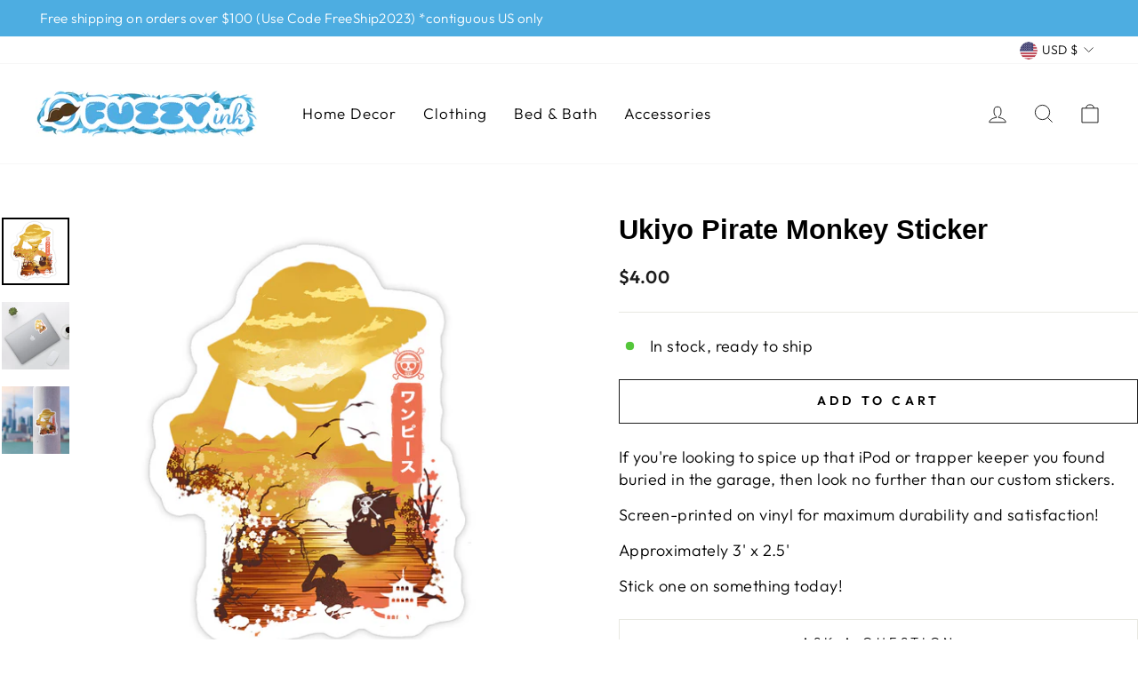

--- FILE ---
content_type: text/css
request_url: https://www.fuzzy-ink.com/cdn/shop/t/7/assets/theme.css?v=128701572036636252421706131004
body_size: 27244
content:
@charset "UTF-8";/*!
  Impulse, by Archetype Themes
  http://archetypethemes.co
*/:root{--colorBtnPrimary:#111111;--colorBtnPrimaryLight:#2b2b2b;--colorBtnPrimaryDim:#040404;--colorBtnPrimaryText:#ffffff;--colorCartDot:#ff4f33;--colorLink:#000000;--colorTextBody:#000000;--colorPrice:#1c1d1d;--colorTextSavings:#C20000;--colorSaleTag:#1c1d1d;--colorSaleTagText:#ffffff;--colorBody:#ffffff;--colorBodyDim:#f2f2f2;--colorFooter:#ffffff;--colorFooterText:#000000;--colorBorder:#e8e8e1;--colorNav:#ffffff;--colorNavText:#000000;--colorAnnouncement:#0f0f0f;--colorAnnouncementText:#ffffff;--colorHeroText:#ffffff;--colorModalBg:#e6e6e6;--colorImageOverlay:#000000;--colorImageOverlayOpacity:.1;--colorImageOverlayTextShadow:.2;--colorSmallImageBg:#ffffff;--colorLargeImageBg:#0f0f0f;--colorGridOverlay:#000000;--colorGridOverlayOpacity:.1;--colorDrawers:#ffffff;--colorDrawersDim:#f2f2f2;--colorDrawerBorder:#e8e8e1;--colorDrawerText:#000000;--colorDrawerTextDark:#000000;--colorDrawerButton:#111111;--colorDrawerButtonText:#ffffff;--grid-gutter:17px;--drawer-gutter:20px;--color-body-text:#000000;--color-body:#ffffff;--color-bg:#ffffff}@media only screen and (min-width:769px){:root{--grid-gutter:22px;--drawer-gutter:30px}}@keyframes spin{0%{transform:rotate(0)}to{transform:rotate(360deg)}}@keyframes preloading{0%{transform-origin:0% 50%;transform:scaleX(0);opacity:0}40%{transform-origin:0% 50%;transform:scaleX(1);opacity:1}41%{transform-origin:100% 50%;transform:scaleX(1);opacity:1}to{transform-origin:100% 50%;transform:scaleX(0);opacity:1}}@keyframes slideshowBars{0%{transform:translate(-100%)}to{transform:translate(0)}}@keyframes grid-product__loading{0%{opacity:1}60%{opacity:0}to{opacity:1}}@keyframes shine{to{left:-200%}}@keyframes overlay-on{0%{opacity:0}to{opacity:.6}}@keyframes overlay-off{0%{opacity:.6}to{opacity:0}}@keyframes full-overlay-on{0%{opacity:0}to{opacity:1}}@keyframes full-overlay-off{0%{opacity:1}to{opacity:0}}@keyframes modal-open{0%{opacity:0;transform:translateY(30px)}to{opacity:1;transform:translateY(0)}}@keyframes modal-closing{0%{opacity:1;transform:scale(1)}to{opacity:0;transform:scale(.9)}}@keyframes rise-up{0%{opacity:1;transform:translateY(120%)}to{opacity:1;transform:translateY(0)}}@keyframes rise-up-out{0%{opacity:1;transform:translateY(0)}to{opacity:1;transform:translateY(-120%)}}@keyframes fade-in{0%{opacity:0}to{opacity:1}}@keyframes fade-out{0%{opacity:1}to{opacity:0}}@keyframes zoom-fade{0%{opacity:0;transform:scale(1.3)}to{opacity:1;transform:scale(1)}}@keyframes placeholder-shimmer{0%{background-position:-150% 0}to{background-position:150% 0}}.flickity-enabled{position:relative}.flickity-enabled:focus{outline:none}.flickity-viewport{overflow:hidden;position:relative;transition:height .35s;height:100%}.flickity-slider{position:absolute;width:100%;height:100%}.flickity-enabled.is-draggable{-webkit-user-select:none;user-select:none}.flickity-enabled.is-draggable .flickity-viewport{cursor:move;cursor:grab}.flickity-enabled.is-draggable .flickity-viewport.is-pointer-down{cursor:grabbing}.flickity-button{position:absolute;border:none;color:#fff;color:var(--colorBtnPrimaryText);background:#111;background:var(--colorBtnPrimary);border-radius:50%}.hero .flickity-button{color:#000;color:var(--colorTextBody);background-color:#fff;background-color:var(--colorBody);box-shadow:0 5px 5px #0000001a}.flickity-button:hover{cursor:pointer;opacity:1}.flickity-button:disabled{display:none;cursor:auto;pointer-events:none}.flickity-prev-next-button{top:50%;width:40px;height:40px;transform:translateY(-50%)}@media only screen and (max-width:768px){.flickity-prev-next-button{width:33px;height:33px}}.flickity-prev-next-button:hover{transform:translateY(-50%) scale(1.12)}.flickity-prev-next-button:active{transform:translateY(-50%) scale(1);transition:transform .05s ease-out}.flickity-previous{left:10px}.flickity-next{right:10px}.flickity-rtl .flickity-previous{left:auto;right:10px}.flickity-rtl .flickity-next{right:auto;left:10px}.flickity-button-icon{position:absolute;left:35%;top:35%;width:30%;height:30%;fill:currentColor}.flickity-page-dots{position:absolute;width:100%;bottom:-25px;padding:0;margin:0;list-style:none;text-align:center;line-height:1;color:currentColor}.hero .flickity-page-dots{bottom:20px;color:#fff}.flickity-rtl .flickity-page-dots{direction:rtl}.flickity-page-dots .dot{display:inline-block;vertical-align:middle;width:6px;height:6px;margin:0 5px;border-radius:100%;cursor:pointer;background-color:currentColor;opacity:.4}.flickity-page-dots .dot:hover{opacity:.6}.flickity-page-dots .dot.is-selected{opacity:1;background-color:currentColor;width:9px;height:9px}.flickity-enabled.is-fade .flickity-slider>*{pointer-events:none;z-index:0}.flickity-enabled.is-fade .flickity-slider>.is-selected{pointer-events:auto;z-index:1}.hero[data-arrows=true]{overflow:visible;z-index:5}.hero[data-arrows=true] .flickity-prev-next-button{top:auto;bottom:-20px;transform:none}.hero[data-arrows=true] .flickity-prev-next-button:hover{transform:scale(1.12)}.hero[data-arrows=true] .flickity-prev-next-button:active{transform:scale(1)}.hero[data-arrows=true] .flickity-previous{left:auto;right:90px}.hero[data-arrows=true] .flickity-next{right:40px}.hero[data-arrows=true].flickity-rtl .flickity-previous{right:auto;left:90px}.hero[data-arrows=true].flickity-rtl .flickity-next{right:auto;left:40px}@media only screen and (max-width:768px){.hero[data-arrows=true] .flickity-prev-next-button{bottom:-16px}.hero[data-arrows=true] .flickity-previous{right:60px}.hero[data-arrows=true] .flickity-next{right:20px}.hero[data-arrows=true].flickity-rtl .flickity-previous{left:60px}.hero[data-arrows=true].flickity-rtl .flickity-next{left:20px}}[data-bars=true].hero .flickity-page-dots{bottom:0;height:6px;line-height:6px;z-index:6}[data-bars=true] .flickity-page-dots .dot{position:relative;border-radius:0;width:120px;height:6px;border:0;opacity:1;vertical-align:top;background:none;overflow:hidden}@media only screen and (max-width:768px){[data-bars=true] .flickity-page-dots .dot{width:45px}}[data-bars=true] .flickity-page-dots .dot:after,[data-bars=true] .flickity-page-dots .dot:before{content:"";display:block;position:absolute;left:0;height:100%;width:100%;background-color:currentColor}[data-bars=true] .flickity-page-dots .dot:before{opacity:.4}[data-bars=true] .flickity-page-dots .dot:hover:before{opacity:.6}[data-bars=true] .flickity-page-dots .dot:after{transform:translate(-100%);transition:none}[data-bars=true] .flickity-page-dots .dot.is-selected:after{animation:slideshowBars 0s linear forwards}.noUi-target,.noUi-target *{-webkit-touch-callout:none;-webkit-tap-highlight-color:rgba(0,0,0,0);-webkit-user-select:none;touch-action:none;user-select:none;box-sizing:border-box}.noUi-target{position:relative}.noUi-base,.noUi-connects{width:100%;height:100%;position:relative;z-index:1}.noUi-connects{overflow:hidden;z-index:0}.noUi-connect,.noUi-origin{will-change:transform;position:absolute;z-index:1;top:0;right:0;-ms-transform-origin:0 0;-webkit-transform-origin:0 0;-webkit-transform-style:preserve-3d;transform-origin:0 0;transform-style:flat}.noUi-connect{height:100%;width:100%}.noUi-origin{height:10%;width:10%}.noUi-txt-dir-rtl.noUi-horizontal .noUi-origin{left:0;right:auto}.noUi-vertical .noUi-origin{width:0}.noUi-horizontal .noUi-origin{height:0}.noUi-handle{-webkit-backface-visibility:hidden;backface-visibility:hidden;position:absolute}.noUi-touch-area{height:100%;width:100%}.noUi-state-tap .noUi-connect,.noUi-state-tap .noUi-origin{transition:transform .3s}.noUi-state-drag *{cursor:inherit!important}.noUi-horizontal{height:18px}.noUi-horizontal .noUi-handle{width:34px;height:28px;right:-17px;top:-6px}.noUi-vertical{width:18px}.noUi-vertical .noUi-handle{width:28px;height:34px;right:-6px;top:-17px}.noUi-txt-dir-rtl.noUi-horizontal .noUi-handle{left:-17px;right:auto}.noUi-target{background:#fafafa;border-radius:4px;border:1px solid #d3d3d3;box-shadow:inset 0 1px 1px #f0f0f0,0 3px 6px -5px #bbb}.noUi-connects{border-radius:3px}.noUi-connect{background:#3fb8af}.noUi-draggable{cursor:ew-resize}.noUi-vertical .noUi-draggable{cursor:ns-resize}.noUi-handle{border:1px solid #d9d9d9;border-radius:3px;background:#fff;cursor:default;box-shadow:inset 0 0 1px #fff,inset 0 1px 7px #ebebeb,0 3px 6px -3px #bbb}.noUi-active{box-shadow:inset 0 0 1px #fff,inset 0 1px 7px #ddd,0 3px 6px -3px #bbb}.noUi-handle:after,.noUi-handle:before{content:"";display:block;position:absolute;height:14px;width:1px;background:#e8e7e6;left:14px;top:6px}.noUi-handle:after{left:17px}.noUi-vertical .noUi-handle:after,.noUi-vertical .noUi-handle:before{width:14px;height:1px;left:6px;top:14px}.noUi-vertical .noUi-handle:after{top:17px}[disabled] .noUi-connect{background:#b8b8b8}[disabled].noUi-handle,[disabled] .noUi-handle,[disabled].noUi-target{cursor:not-allowed}.noUi-pips,.noUi-pips *{box-sizing:border-box}.noUi-pips{position:absolute;color:#999}.noUi-value{position:absolute;white-space:nowrap;text-align:center}.noUi-value-sub{color:#ccc;font-size:10px}.noUi-marker{position:absolute;background:#ccc}.noUi-marker-sub,.noUi-marker-large{background:#aaa}.noUi-pips-horizontal{padding:10px 0;height:80px;top:100%;left:0;width:100%}.noUi-value-horizontal{transform:translate(-50%,50%)}.noUi-rtl .noUi-value-horizontal{transform:translate(50%,50%)}.noUi-marker-horizontal.noUi-marker{margin-left:-1px;width:2px;height:5px}.noUi-marker-horizontal.noUi-marker-sub{height:10px}.noUi-marker-horizontal.noUi-marker-large{height:15px}.noUi-pips-vertical{padding:0 10px;height:100%;top:0;left:100%}.noUi-value-vertical{transform:translateY(-50%);padding-left:25px}.noUi-rtl .noUi-value-vertical{transform:translateY(50%)}.noUi-marker-vertical.noUi-marker{width:5px;height:2px;margin-top:-1px}.noUi-marker-vertical.noUi-marker-sub{width:10px}.noUi-marker-vertical.noUi-marker-large{width:15px}.noUi-tooltip{display:block;position:absolute;border:1px solid #d9d9d9;border-radius:3px;background:#fff;color:#000;padding:5px;text-align:center;white-space:nowrap}.noUi-horizontal .noUi-tooltip{transform:translate(-50%);left:50%;bottom:120%}.noUi-vertical .noUi-tooltip{transform:translateY(-50%);top:50%;right:120%}.noUi-horizontal .noUi-origin>.noUi-tooltip{transform:translate(50%);left:auto;bottom:10px}.noUi-vertical .noUi-origin>.noUi-tooltip{transform:translateY(-18px);top:auto;right:28px}*,:after,:before,input{box-sizing:border-box}body,html{padding:0;margin:0}article,aside,details,figcaption,figure,footer,header,hgroup,main,nav,section,summary{display:block}audio,canvas,progress,video{display:inline-block;vertical-align:baseline}input[type=number]::-webkit-inner-spin-button,input[type=number]::-webkit-outer-spin-button{height:auto}input[type=search]::-webkit-search-cancel-button,input[type=search]::-webkit-search-decoration{-webkit-appearance:none}.grid:after{content:"";display:table;clear:both}.grid{list-style:none;padding:0;margin:0 0 0 -22px}@media only screen and (max-width:768px){.grid{margin-left:-17px}html[dir=rtl] .grid{margin-left:0;margin-right:-17px}}html[dir=rtl] .grid{margin-left:0;margin-right:-22px}.grid--small{margin-left:-10px}.grid--small .grid__item{padding-left:10px}.grid__item{float:left;padding-left:22px;width:100%;min-height:1px}@media only screen and (max-width:768px){.grid__item{padding-left:17px}html[dir=rtl] .grid__item{padding-left:0;padding-right:17px}}html[dir=rtl] .grid__item{float:right;padding-left:0;padding-right:22px}.grid--no-gutters{margin-left:0}.grid--no-gutters .grid__item{padding-left:0}.grid--flush-bottom{margin-bottom:-22px;overflow:auto}.grid--flush-bottom>.grid__item{margin-bottom:22px}.grid--center{text-align:center}.grid--center .grid__item{float:none;display:inline-block;vertical-align:top;text-align:left}html[dir=rtl] .grid--center .grid__item{text-align:right}.grid--full{margin-left:0}.grid--full>.grid__item{padding-left:0}@media only screen and (min-width:769px){.grid--table-large{display:table;width:100%;table-layout:fixed}.grid--table-large>.grid__item{display:table-cell;vertical-align:middle;float:none}}@media only screen and (max-width:768px){.small--grid--flush{margin-left:-2px}.page-width .small--grid--flush{margin-left:-17px;margin-right:-15px}.small--grid--flush>.grid__item{padding-left:2px}}.one-whole{width:100%}.one-half{width:50%}.one-third{width:33.33333%}.two-thirds{width:66.66667%}.one-quarter{width:25%}.two-quarters{width:50%}.three-quarters{width:75%}.one-fifth{width:20%}.two-fifths{width:40%}.three-fifths{width:60%}.four-fifths{width:80%}.one-sixth{width:16.66667%}.two-sixths{width:33.33333%}.three-sixths{width:50%}.four-sixths{width:66.66667%}.five-sixths{width:83.33333%}@media only screen and (max-width:768px){.small--one-whole{width:100%}.small--one-half{width:50%}.small--one-third{width:33.33333%}.small--two-thirds{width:66.66667%}.grid--uniform .small--one-half:nth-of-type(odd),.grid--uniform .small--one-third:nth-of-type(3n+1){clear:both}.small--one-quarter{width:25%}.small--two-quarters{width:50%}.small--three-quarters{width:75%}.grid--uniform .small--one-quarter:nth-of-type(4n+1){clear:both}.small--one-fifth{width:20%}.small--two-fifths{width:40%}.small--three-fifths{width:60%}.small--four-fifths{width:80%}.grid--uniform .small--one-fifth:nth-of-type(5n+1){clear:both}.small--one-sixth{width:16.66667%}.small--two-sixths{width:33.33333%}.small--three-sixths{width:50%}.small--four-sixths{width:66.66667%}.small--five-sixths{width:83.33333%}.grid--uniform .small--one-sixth:nth-of-type(6n+1),.grid--uniform .small--three-sixths:nth-of-type(odd),.grid--uniform .small--two-sixths:nth-of-type(3n+1){clear:both}}@media only screen and (min-width:769px){.medium-up--one-whole{width:100%}.medium-up--one-half{width:50%}.medium-up--one-third{width:33.33333%}.medium-up--two-thirds{width:66.66667%}.grid--uniform .medium-up--one-half:nth-of-type(odd),.grid--uniform .medium-up--one-third:nth-of-type(3n+1){clear:both}.medium-up--one-quarter{width:25%}.medium-up--two-quarters{width:50%}.medium-up--three-quarters{width:75%}.grid--uniform .medium-up--one-quarter:nth-of-type(4n+1){clear:both}.medium-up--one-fifth{width:20%}.medium-up--two-fifths{width:40%}.medium-up--three-fifths{width:60%}.medium-up--four-fifths{width:80%}.grid--uniform .medium-up--one-fifth:nth-of-type(5n+1){clear:both}.medium-up--one-sixth{width:16.66667%}.medium-up--two-sixths{width:33.33333%}.medium-up--three-sixths{width:50%}.medium-up--four-sixths{width:66.66667%}.medium-up--five-sixths{width:83.33333%}.grid--uniform .medium-up--one-sixth:nth-of-type(6n+1),.grid--uniform .medium-up--three-sixths:nth-of-type(odd),.grid--uniform .medium-up--two-sixths:nth-of-type(3n+1){clear:both}}.show{display:block!important}.hide{display:none!important}.text-left{text-align:left!important}.text-right{text-align:right!important}.text-center{text-align:center!important}@media only screen and (max-width:768px){.small--show{display:block!important}.small--hide{display:none!important}.small--text-left{text-align:left!important}.small--text-right{text-align:right!important}.small--text-center{text-align:center!important}}@media only screen and (max-width:959px){.medium-down--show{display:block!important}.medium-down--hide{display:none!important}.medium-down--text-left{text-align:left!important}.medium-down--text-right{text-align:right!important}.medium-down--text-center{text-align:center!important}}@media only screen and (min-width:769px){.medium-up--show{display:block!important}.medium-up--hide{display:none!important}.medium-up--text-left{text-align:left!important}.medium-up--text-right{text-align:right!important}.medium-up--text-center{text-align:center!important}}.flex-grid{display:flex;flex-wrap:wrap;flex:1 1 100%}[data-center-text=true] .flex-grid{justify-content:center}.flex-grid--center{align-items:center}.flex-grid--gutters{margin-top:-15px;margin-left:-15px}.flex-grid__item{flex:0 1 100%;display:flex;align-items:stretch}.flex-grid--gutters .flex-grid__item{padding-top:15px;padding-left:15px}.flex-grid__item>*{flex:1 1 100%}.flex-grid__item--stretch{flex:1 1 100%}.flex-grid__item--stretch:first-child{min-width:250px}@media only screen and (min-width:769px){.flex-grid__item--33{flex-basis:33.33%}.flex-grid__item--50{flex-basis:50%}}@media only screen and (max-width:768px){.flex-grid__item--mobile-second{order:2}}.clearfix:after{content:"";display:table;clear:both}html:not(.no-js):not(.tab-outline) :focus{outline:none}.is-transitioning{display:block!important;visibility:visible!important}.display-table{display:table;table-layout:fixed;width:100%}.display-table-cell{display:table-cell;vertical-align:middle;float:none}@media only screen and (min-width:769px){.medium-up--display-table{display:table;table-layout:fixed;width:100%}.medium-up--display-table-cell{display:table-cell;vertical-align:middle;float:none}}.visually-hidden{clip:rect(0,0,0,0);overflow:hidden;position:absolute;height:1px;width:1px}.visually-invisible{opacity:0!important}.skip-link:focus{clip:auto;width:auto;height:auto;margin:0;color:#000;color:var(--colorTextBody);background-color:#fff;background-color:var(--colorBody);padding:10px;opacity:1;z-index:10000;transition:none}html{touch-action:manipulation}html[dir=rtl]{direction:rtl}body,html{background-color:#fff;background-color:var(--colorBody);color:#000;color:var(--colorTextBody)}.page-width{max-width:1500px;margin:0 auto}.page-full,.page-width{padding:0 17px}@media only screen and (min-width:769px){.page-full,.page-width{padding:0 40px}}.page-width--narrow{max-width:1000px}.page-width--tiny{max-width:450px}@media only screen and (max-width:768px){.page-width--flush-small{padding:0}}.page-content,.shopify-email-marketing-confirmation__container,.shopify-policy__container{padding-top:40px;padding-bottom:40px}@media only screen and (min-width:769px){.page-content,.shopify-email-marketing-confirmation__container,.shopify-policy__container{padding-top:75px;padding-bottom:75px}}.shopify-email-marketing-confirmation__container{text-align:center}.page-content--top,.page-content--with-blocks{padding-bottom:0}.page-content--bottom{padding-top:0}.main-content{display:block;min-height:300px}@media only screen and (min-width:769px){.main-content{min-height:700px}}.template-challange .main-content{min-height:0}.hr--large,.hr--medium,.hr--small,hr{height:1px;border:0;border-top:1px solid;border-top-color:#e8e8e1;border-top-color:var(--colorBorder)}.hr--small{margin:15px auto}.hr--medium{margin:25px auto}@media only screen and (min-width:769px){.hr--medium{margin:35px auto}}.hr--large{margin:30px auto}@media only screen and (min-width:769px){.hr--large{margin:45px auto}}.page-blocks+.hr--large,.page-blocks+[data-section-type=recently-viewed] .hr--large{margin-top:0}.hr--clear{border:0}@media only screen and (max-width:768px){.table--responsive thead{display:none}.table--responsive tr{display:block}.table--responsive td,.table--responsive tr{float:left;clear:both;width:100%}.table--responsive td,.table--responsive th{display:block;text-align:right;padding:15px}.table--responsive td:before{content:attr(data-label);float:left;font-size:12px;padding-right:10px}}@media only screen and (max-width:768px){.table--small-hide{display:none!important}.table__section+.table__section{position:relative;margin-top:10px;padding-top:15px}.table__section+.table__section:after{content:"";display:block;position:absolute;top:0;left:15px;right:15px;border-bottom:1px solid;border-bottom-color:#e8e8e1;border-bottom-color:var(--colorBorder)}}.faux-select,body,button,input,select,textarea{font-family:var(--typeBasePrimary),var(--typeBaseFallback);font-size:calc(var(--typeBaseSize)*.92);letter-spacing:var(--typeBaseSpacing);line-height:var(--typeBaseLineHeight)}@media only screen and (min-width:769px){.faux-select,body,button,input,select,textarea{font-size:var(--typeBaseSize)}}.faux-select,body,button,input,select,textarea{-webkit-font-smoothing:antialiased;-webkit-text-size-adjust:100%;text-rendering:optimizeSpeed}body{font-weight:var(--typeBaseWeight)}p{margin:0 0 15px}p img{margin:0}em{font-style:italic}b,strong{font-weight:700}p[data-spam-detection-disclaimer],small{font-size:.85em}sub,sup{position:relative;font-size:60%;vertical-align:baseline}sup{top:-.5em}sub{bottom:-.5em}.rte blockquote,blockquote{margin:0;padding:15px 30px 40px}.rte blockquote p,blockquote p{margin-bottom:0}.rte blockquote p+cite,blockquote p+cite{margin-top:15px}.rte blockquote cite,blockquote cite{display:block}code,pre{background-color:#faf7f5;font-family:Consolas,monospace;font-size:1em;border:0 none;padding:0 2px;color:#51ab62}pre{overflow:auto;padding:15px;margin:0 0 30px}.label,label:not(.variant__button-label):not(.text-label){text-transform:uppercase;letter-spacing:.3em;font-size:.8em}label,.label-info{display:block;margin-bottom:10px}.h1,.h2,.h3,.h4,.h5,.h6,h1,h2,h3,h4,h5,h6{display:block;margin:0 0 10px}@media only screen and (min-width:769px){.h1,.h2,.h3,.h4,.h5,.h6,h1,h2,h3,h4,h5,h6{margin:0 0 15px}}.h1 a,.h2 a,.h3 a,.h4 a,.h5 a,.h6 a,h1 a,h2 a,h3 a,h4 a,h5 a,h6 a{text-decoration:none;font-weight:inherit}.h1,.h2,.h3,h1,h2,h3{font-family:var(--typeHeaderPrimary),var(--typeHeaderFallback);font-weight:var(--typeHeaderWeight);letter-spacing:var(--typeHeaderSpacing);line-height:var(--typeHeaderLineHeight)}[data-type_header_capitalize=true] .h1,[data-type_header_capitalize=true] .h2,[data-type_header_capitalize=true] .h3,[data-type_header_capitalize=true] h1,[data-type_header_capitalize=true] h2,[data-type_header_capitalize=true] h3{text-transform:uppercase}.h1,h1{font-size:calc(var(--typeHeaderSize)*.85)}.h2,h2{font-size:calc(var(--typeHeaderSize)*.73)}.h3,h3{font-size:calc(var(--typeHeaderSize)*.62)}@media only screen and (min-width:769px){.h1,h1{font-size:var(--typeHeaderSize)}.h2,h2{font-size:calc(var(--typeHeaderSize)*.85)}.h3,h3{font-size:calc(var(--typeHeaderSize)*.65)}}.h4,h4{text-transform:uppercase;letter-spacing:.3em;font-size:.8em}.h5,.h6,h5,h6{text-transform:uppercase;letter-spacing:.3em;font-size:.8em;margin-bottom:10px}@media only screen and (max-width:768px){.h5,.h6,h5,h6{margin-bottom:5px}}.subheading{text-transform:uppercase;letter-spacing:.3em}.text-spacing,.text-spacing.rte:last-child{margin-bottom:15px}@media only screen and (max-width:768px){.rte table td,.rte table th{padding:6px 8px}}.collapsible-content .rte table td,.collapsible-content .rte table th{padding:6px 8px}.comment-author{margin-bottom:0}.comment-date{font-size:calc(var(--typeBaseSize)*.85);display:block;margin-top:3px}@media only screen and (max-width:768px){.comment-date{margin-bottom:15px}}.ajaxcart__subtotal{text-transform:uppercase;letter-spacing:.3em;font-size:.8em}.rte .enlarge-text{margin:0;font-size:1.3em}@media only screen and (min-width:769px){.rte .enlarge-text--offset p{padding-right:15%}.text-center .rte .enlarge-text--offset p{padding:0 5%}}@media only screen and (min-width:769px){.table--small-text{font-size:calc(var(--typeBaseSize)*.85)}}.index-section--footer h3{font-size:1.5em}html[dir=rtl] .text-left{text-align:right!important}html[dir=rtl] .text-right{text-align:left!important}.icon-and-text{display:flex;flex-wrap:nowrap;align-items:center}.icon-and-text .icon{flex:0 0 auto}ol,ul{margin:0 0 15px 30px;padding:0;text-rendering:optimizeLegibility}ol ol{list-style:lower-alpha}ol{list-style:decimal}ol ol,ol ul,ul ol,ul ul{margin:4px 0 5px 20px}li{margin-bottom:.25em}ul.square{list-style:square outside}ul.disc{list-style:disc outside}ol.alpha{list-style:lower-alpha outside}.no-bullets{list-style:none outside;margin-left:0}.inline-list{padding:0;margin:0}.inline-list li{display:inline-block;margin-bottom:0;vertical-align:middle}table{width:100%;border-spacing:1px;position:relative;border:0 none;background:#e8e8e1;background:var(--colorBorder)}.table-wrapper{max-width:100%;overflow:auto;-webkit-overflow-scrolling:touch}td,th{border:0 none;text-align:left;padding:10px 15px;background:#fff;background:var(--colorBody)}html[dir=rtl] td,html[dir=rtl] th{text-align:right}th,.table__title{font-weight:700}.text-link,a{color:#000;color:var(--colorTextBody);text-decoration:none;background:transparent}.text-link:hover,a:hover{color:#000;color:var(--colorTextBody)}.text-link{display:inline;border:0 none;background:none;padding:0;margin:0}.rte a,.shopify-email-marketing-confirmation__container a,.shopify-policy__container a{color:#000;color:var(--colorLink)}button{overflow:visible;color:currentColor}button[disabled],html input[disabled]{cursor:default}.btn,.rte .btn,.shopify-payment-button .shopify-payment-button__button--unbranded,.spr-container .spr-button,.spr-container .spr-summary-actions a{line-height:1.42;text-decoration:none;text-align:center;white-space:normal;font-size:calc(var(--typeBaseSize) - 4px);font-size:max(calc(var(--typeBaseSize) - 4px),13px);font-weight:700;text-transform:uppercase;letter-spacing:.3em;display:inline-block;padding:11px 20px;margin:0;width:auto;min-width:90px;vertical-align:middle;cursor:pointer;border:1px solid transparent;-webkit-user-select:none;user-select:none;-webkit-appearance:none;-moz-appearance:none;border-radius:var(--buttonRadius);color:#fff;color:var(--colorBtnPrimaryText);background:#111;background:var(--colorBtnPrimary)}@media only screen and (max-width:768px){.btn,.rte .btn,.shopify-payment-button .shopify-payment-button__button--unbranded,.spr-container .spr-button,.spr-container .spr-summary-actions a{padding:9px 17px;font-size:calc(var(--typeBaseSize) - 5px);font-size:max(calc(var(--typeBaseSize) - 5px),11px)}}.btn:hover,.rte .btn:hover,.shopify-payment-button .shopify-payment-button__button--unbranded:hover,.spr-container .spr-button:hover,.spr-container .spr-summary-actions a:hover{color:#fff;color:var(--colorBtnPrimaryText);background-color:#111;background-color:var(--colorBtnPrimary)}.btn.disabled,.btn[disabled],.rte .btn.disabled,.rte .btn[disabled],.shopify-payment-button .shopify-payment-button__button--unbranded.disabled,.shopify-payment-button .shopify-payment-button__button--unbranded[disabled],.spr-container .spr-button.disabled,.spr-container .spr-button[disabled],.spr-container .spr-summary-actions a.disabled,.spr-container .spr-summary-actions a[disabled]{cursor:default;color:#b6b6b6;background-color:#f6f6f6}.btn.disabled:hover,.btn[disabled]:hover,.rte .btn.disabled:hover,.rte .btn[disabled]:hover,.shopify-payment-button .shopify-payment-button__button--unbranded.disabled:hover,.shopify-payment-button .shopify-payment-button__button--unbranded[disabled]:hover,.spr-container .spr-button.disabled:hover,.spr-container .spr-button[disabled]:hover,.spr-container .spr-summary-actions a.disabled:hover,.spr-container .spr-summary-actions a[disabled]:hover{color:#b6b6b6;background-color:#f6f6f6}[data-button_style=angled] .btn.disabled:after,[data-button_style=angled] .btn.disabled:before,[data-button_style=angled] .btn[disabled]:after,[data-button_style=angled] .btn[disabled]:before,[data-button_style=angled] .rte .btn.disabled:after,[data-button_style=angled] .rte .btn.disabled:before,[data-button_style=angled] .rte .btn[disabled]:after,[data-button_style=angled] .rte .btn[disabled]:before,[data-button_style=angled] .shopify-payment-button .shopify-payment-button__button--unbranded.disabled:after,[data-button_style=angled] .shopify-payment-button .shopify-payment-button__button--unbranded.disabled:before,[data-button_style=angled] .shopify-payment-button .shopify-payment-button__button--unbranded[disabled]:after,[data-button_style=angled] .shopify-payment-button .shopify-payment-button__button--unbranded[disabled]:before,[data-button_style=angled] .spr-container .spr-button.disabled:after,[data-button_style=angled] .spr-container .spr-button.disabled:before,[data-button_style=angled] .spr-container .spr-button[disabled]:after,[data-button_style=angled] .spr-container .spr-button[disabled]:before,[data-button_style=angled] .spr-container .spr-summary-actions a.disabled:after,[data-button_style=angled] .spr-container .spr-summary-actions a.disabled:before,[data-button_style=angled] .spr-container .spr-summary-actions a[disabled]:after,[data-button_style=angled] .spr-container .spr-summary-actions a[disabled]:before{background-color:#f6f6f6;border-top:1px solid;border-top-color:#b6b6b6;border-bottom:1px solid;border-bottom-color:#b6b6b6}[data-button_style=angled] .btn,[data-button_style=angled] .rte .btn,[data-button_style=angled] .shopify-payment-button .shopify-payment-button__button--unbranded,[data-button_style=angled] .spr-container .spr-button,[data-button_style=angled] .spr-container .spr-summary-actions a{position:relative;border:0;margin-left:10px;margin-right:10px}[data-button_style=angled] .btn:after,[data-button_style=angled] .btn:before,[data-button_style=angled] .rte .btn:after,[data-button_style=angled] .rte .btn:before,[data-button_style=angled] .shopify-payment-button .shopify-payment-button__button--unbranded:after,[data-button_style=angled] .shopify-payment-button .shopify-payment-button__button--unbranded:before,[data-button_style=angled] .spr-container .spr-button:after,[data-button_style=angled] .spr-container .spr-button:before,[data-button_style=angled] .spr-container .spr-summary-actions a:after,[data-button_style=angled] .spr-container .spr-summary-actions a:before{content:"";position:absolute;display:block;top:0;bottom:0;width:20px;transform:skew(-12deg);background-color:inherit}[data-button_style=angled] .btn:before,[data-button_style=angled] .rte .btn:before,[data-button_style=angled] .shopify-payment-button .shopify-payment-button__button--unbranded:before,[data-button_style=angled] .spr-container .spr-button:before,[data-button_style=angled] .spr-container .spr-summary-actions a:before{left:-6px}[data-button_style=angled] .btn:after,[data-button_style=angled] .rte .btn:after,[data-button_style=angled] .shopify-payment-button .shopify-payment-button__button--unbranded:after,[data-button_style=angled] .spr-container .spr-button:after,[data-button_style=angled] .spr-container .spr-summary-actions a:after{right:-6px}[data-button_style=angled] .btn.btn--small:before,[data-button_style=angled] .rte .btn.btn--small:before,[data-button_style=angled] .shopify-payment-button .shopify-payment-button__button--unbranded.btn--small:before,[data-button_style=angled] .spr-container .spr-button.btn--small:before,[data-button_style=angled] .spr-container .spr-summary-actions a.btn--small:before{left:-5px}[data-button_style=angled] .btn.btn--small:after,[data-button_style=angled] .rte .btn.btn--small:after,[data-button_style=angled] .shopify-payment-button .shopify-payment-button__button--unbranded.btn--small:after,[data-button_style=angled] .spr-container .spr-button.btn--small:after,[data-button_style=angled] .spr-container .spr-summary-actions a.btn--small:after{right:-5px}[data-button_style=square] .btn:not(.btn--secondary):not(.btn--tertiary):not(.btn--inverse):not(.btn--body):not(.btn--static),[data-button_style=square] .rte .btn:not(.btn--secondary):not(.btn--tertiary):not(.btn--inverse):not(.btn--body):not(.btn--static),[data-button_style=square] .shopify-payment-button .shopify-payment-button__button--unbranded:not(.btn--secondary):not(.btn--tertiary):not(.btn--inverse):not(.btn--body):not(.btn--static),[data-button_style=square] .spr-container .spr-button:not(.btn--secondary):not(.btn--tertiary):not(.btn--inverse):not(.btn--body):not(.btn--static),[data-button_style=square] .spr-container .spr-summary-actions a:not(.btn--secondary):not(.btn--tertiary):not(.btn--inverse):not(.btn--body):not(.btn--static),[data-button_style^=round] .btn:not(.btn--secondary):not(.btn--tertiary):not(.btn--inverse):not(.btn--body):not(.btn--static),[data-button_style^=round] .rte .btn:not(.btn--secondary):not(.btn--tertiary):not(.btn--inverse):not(.btn--body):not(.btn--static),[data-button_style^=round] .shopify-payment-button .shopify-payment-button__button--unbranded:not(.btn--secondary):not(.btn--tertiary):not(.btn--inverse):not(.btn--body):not(.btn--static),[data-button_style^=round] .spr-container .spr-button:not(.btn--secondary):not(.btn--tertiary):not(.btn--inverse):not(.btn--body):not(.btn--static),[data-button_style^=round] .spr-container .spr-summary-actions a:not(.btn--secondary):not(.btn--tertiary):not(.btn--inverse):not(.btn--body):not(.btn--static){position:relative;overflow:hidden;transition:background .2s ease 0s}[data-button_style=square] .btn:not(.btn--secondary):not(.btn--tertiary):not(.btn--inverse):not(.btn--body):not(.btn--static):after,[data-button_style=square] .rte .btn:not(.btn--secondary):not(.btn--tertiary):not(.btn--inverse):not(.btn--body):not(.btn--static):after,[data-button_style=square] .shopify-payment-button .shopify-payment-button__button--unbranded:not(.btn--secondary):not(.btn--tertiary):not(.btn--inverse):not(.btn--body):not(.btn--static):after,[data-button_style=square] .spr-container .spr-button:not(.btn--secondary):not(.btn--tertiary):not(.btn--inverse):not(.btn--body):not(.btn--static):after,[data-button_style=square] .spr-container .spr-summary-actions a:not(.btn--secondary):not(.btn--tertiary):not(.btn--inverse):not(.btn--body):not(.btn--static):after,[data-button_style^=round] .btn:not(.btn--secondary):not(.btn--tertiary):not(.btn--inverse):not(.btn--body):not(.btn--static):after,[data-button_style^=round] .rte .btn:not(.btn--secondary):not(.btn--tertiary):not(.btn--inverse):not(.btn--body):not(.btn--static):after,[data-button_style^=round] .shopify-payment-button .shopify-payment-button__button--unbranded:not(.btn--secondary):not(.btn--tertiary):not(.btn--inverse):not(.btn--body):not(.btn--static):after,[data-button_style^=round] .spr-container .spr-button:not(.btn--secondary):not(.btn--tertiary):not(.btn--inverse):not(.btn--body):not(.btn--static):after,[data-button_style^=round] .spr-container .spr-summary-actions a:not(.btn--secondary):not(.btn--tertiary):not(.btn--inverse):not(.btn--body):not(.btn--static):after{content:"";position:absolute;top:0;left:150%;width:200%;height:100%;transform:skew(-20deg);background-image:linear-gradient(90deg,transparent,hsla(0,0%,100%,.25),transparent)}[data-button_style=square] .btn:not(.btn--secondary):not(.btn--tertiary):not(.btn--inverse):not(.btn--body):not(.btn--static):hover:after,[data-button_style=square] .rte .btn:not(.btn--secondary):not(.btn--tertiary):not(.btn--inverse):not(.btn--body):not(.btn--static):hover:after,[data-button_style=square] .shopify-payment-button .shopify-payment-button__button--unbranded:not(.btn--secondary):not(.btn--tertiary):not(.btn--inverse):not(.btn--body):not(.btn--static):hover:after,[data-button_style=square] .spr-container .spr-button:not(.btn--secondary):not(.btn--tertiary):not(.btn--inverse):not(.btn--body):not(.btn--static):hover:after,[data-button_style=square] .spr-container .spr-summary-actions a:not(.btn--secondary):not(.btn--tertiary):not(.btn--inverse):not(.btn--body):not(.btn--static):hover:after,[data-button_style^=round] .btn:not(.btn--secondary):not(.btn--tertiary):not(.btn--inverse):not(.btn--body):not(.btn--static):hover:after,[data-button_style^=round] .rte .btn:not(.btn--secondary):not(.btn--tertiary):not(.btn--inverse):not(.btn--body):not(.btn--static):hover:after,[data-button_style^=round] .shopify-payment-button .shopify-payment-button__button--unbranded:not(.btn--secondary):not(.btn--tertiary):not(.btn--inverse):not(.btn--body):not(.btn--static):hover:after,[data-button_style^=round] .spr-container .spr-button:not(.btn--secondary):not(.btn--tertiary):not(.btn--inverse):not(.btn--body):not(.btn--static):hover:after,[data-button_style^=round] .spr-container .spr-summary-actions a:not(.btn--secondary):not(.btn--tertiary):not(.btn--inverse):not(.btn--body):not(.btn--static):hover:after{animation:shine .75s cubic-bezier(.01,.56,1,1)}[data-button_style=square] .btn:not(.btn--secondary):not(.btn--tertiary):not(.btn--inverse):not(.btn--body):not(.btn--static):hover,[data-button_style=square] .rte .btn:not(.btn--secondary):not(.btn--tertiary):not(.btn--inverse):not(.btn--body):not(.btn--static):hover,[data-button_style=square] .shopify-payment-button .shopify-payment-button__button--unbranded:not(.btn--secondary):not(.btn--tertiary):not(.btn--inverse):not(.btn--body):not(.btn--static):hover,[data-button_style=square] .spr-container .spr-button:not(.btn--secondary):not(.btn--tertiary):not(.btn--inverse):not(.btn--body):not(.btn--static):hover,[data-button_style=square] .spr-container .spr-summary-actions a:not(.btn--secondary):not(.btn--tertiary):not(.btn--inverse):not(.btn--body):not(.btn--static):hover,[data-button_style^=round] .btn:not(.btn--secondary):not(.btn--tertiary):not(.btn--inverse):not(.btn--body):not(.btn--static):hover,[data-button_style^=round] .rte .btn:not(.btn--secondary):not(.btn--tertiary):not(.btn--inverse):not(.btn--body):not(.btn--static):hover,[data-button_style^=round] .shopify-payment-button .shopify-payment-button__button--unbranded:not(.btn--secondary):not(.btn--tertiary):not(.btn--inverse):not(.btn--body):not(.btn--static):hover,[data-button_style^=round] .spr-container .spr-button:not(.btn--secondary):not(.btn--tertiary):not(.btn--inverse):not(.btn--body):not(.btn--static):hover,[data-button_style^=round] .spr-container .spr-summary-actions a:not(.btn--secondary):not(.btn--tertiary):not(.btn--inverse):not(.btn--body):not(.btn--static):hover{background:#2b2b2b;background:var(--colorBtnPrimaryLight);transition-delay:.25s}[data-button_style=square] .btn:not(.btn--secondary):not(.btn--tertiary):not(.btn--inverse):not(.btn--body):not(.btn--static):active,[data-button_style=square] .rte .btn:not(.btn--secondary):not(.btn--tertiary):not(.btn--inverse):not(.btn--body):not(.btn--static):active,[data-button_style=square] .shopify-payment-button .shopify-payment-button__button--unbranded:not(.btn--secondary):not(.btn--tertiary):not(.btn--inverse):not(.btn--body):not(.btn--static):active,[data-button_style=square] .spr-container .spr-button:not(.btn--secondary):not(.btn--tertiary):not(.btn--inverse):not(.btn--body):not(.btn--static):active,[data-button_style=square] .spr-container .spr-summary-actions a:not(.btn--secondary):not(.btn--tertiary):not(.btn--inverse):not(.btn--body):not(.btn--static):active,[data-button_style^=round] .btn:not(.btn--secondary):not(.btn--tertiary):not(.btn--inverse):not(.btn--body):not(.btn--static):active,[data-button_style^=round] .rte .btn:not(.btn--secondary):not(.btn--tertiary):not(.btn--inverse):not(.btn--body):not(.btn--static):active,[data-button_style^=round] .shopify-payment-button .shopify-payment-button__button--unbranded:not(.btn--secondary):not(.btn--tertiary):not(.btn--inverse):not(.btn--body):not(.btn--static):active,[data-button_style^=round] .spr-container .spr-button:not(.btn--secondary):not(.btn--tertiary):not(.btn--inverse):not(.btn--body):not(.btn--static):active,[data-button_style^=round] .spr-container .spr-summary-actions a:not(.btn--secondary):not(.btn--tertiary):not(.btn--inverse):not(.btn--body):not(.btn--static):active{background:#111;background:var(--colorBtnPrimary);transition-delay:0s}.shopify-payment-button .shopify-payment-button__button--unbranded:hover:not([disabled]){color:#fff;color:var(--colorBtnPrimaryText);background-color:#111;background-color:var(--colorBtnPrimary)}.shopify-payment-button__more-options{color:inherit}.btn--secondary,.rte .btn--secondary{color:#000;color:var(--colorTextBody);border:1px solid;border-color:#e8e8e1;border-color:var(--colorBorder);background-color:transparent}[data-button_style=angled] .btn--secondary,[data-button_style=angled] .rte .btn--secondary{border-left:0;border-right:0;border-top:1px solid;border-bottom:1px solid;border-top-color:#e8e8e1;border-top-color:var(--colorBorder);border-bottom-color:#e8e8e1;border-bottom-color:var(--colorBorder)}[data-button_style=angled] .btn--secondary:after,[data-button_style=angled] .btn--secondary:before,[data-button_style=angled] .rte .btn--secondary:after,[data-button_style=angled] .rte .btn--secondary:before{background-color:transparent;top:-1px;bottom:-1px}[data-button_style=angled] .btn--secondary:before,[data-button_style=angled] .rte .btn--secondary:before{border-left:1px solid;border-left-color:#e8e8e1;border-left-color:var(--colorBorder);border-bottom:1px solid;border-bottom-color:#e8e8e1;border-bottom-color:var(--colorBorder)}[data-button_style=angled] .btn--secondary:after,[data-button_style=angled] .rte .btn--secondary:after{border-top:1px solid;border-top-color:#e8e8e1;border-top-color:var(--colorBorder);border-right:1px solid;border-right-color:#e8e8e1;border-right-color:var(--colorBorder)}.btn--secondary:hover,.rte .btn--secondary:hover{color:#000;color:var(--colorTextBody);border-color:#000;border-color:var(--colorTextBody);background-color:transparent;transition:border .3s ease}.btn--secondary:hover:before,.rte .btn--secondary:hover:before{border-color:#000;border-color:var(--colorTextBody);transition:border .3s ease}.btn--secondary:hover:after,.rte .btn--secondary:hover:after{border-color:#000;border-color:var(--colorTextBody);transition:border .3s ease}.btn--tertiary,.rte .btn--tertiary{font-weight:400;text-transform:none;letter-spacing:normal;background-color:transparent;border:1px solid;border-color:#e8e8e1;border-color:var(--colorBorder);color:#000;color:var(--colorTextBody);padding:8px 10px;white-space:nowrap}.btn--tertiary:hover,.rte .btn--tertiary:hover{background-color:transparent;color:#000;color:var(--colorTextBody)}.btn--tertiary.disabled,.btn--tertiary[disabled],.rte .btn--tertiary.disabled,.rte .btn--tertiary[disabled]{cursor:default;color:#b6b6b6;background-color:#f6f6f6;border-color:#b6b6b6}[data-button_style=angled] .btn--tertiary,[data-button_style=angled] .rte .btn--tertiary{margin-left:0;margin-right:0}[data-button_style=angled] .btn--tertiary:after,[data-button_style=angled] .btn--tertiary:before,[data-button_style=angled] .rte .btn--tertiary:after,[data-button_style=angled] .rte .btn--tertiary:before{content:none}.btn--tertiary-active{color:#fff;color:var(--colorBtnPrimaryText);background:#111;background:var(--colorBtnPrimary);border-color:#111;border-color:var(--colorBtnPrimary)}.btn--tertiary-active:hover{color:#fff;color:var(--colorBtnPrimaryText);background:#111;background:var(--colorBtnPrimary)}.btn--body,.btn--body:active,.btn--body:hover{border:1px solid;border-color:#e8e8e1;border-color:var(--colorBorder);background-color:#fff;background-color:var(--colorBody);color:#000;color:var(--colorTextBody)}.btn--circle{padding:10px;border-radius:50%;min-width:0;line-height:1}.btn--circle .icon{width:20px;height:20px}.btn--circle:after,.btn--circle:before{content:none;background:none;width:auto}.btn--circle.btn--large .icon{width:30px;height:30px}.btn--circle.btn--large{padding:15px}[data-button_style=angled] .btn--circle{border:1px solid;border-color:#e8e8e1;border-color:var(--colorBorder)}[data-button_style=angled] .btn--circle:after,[data-button_style=angled] .btn--circle:before{display:none}.btn--small{padding:8px 14px;background-position:150% 45%;min-width:90px;font-size:calc(var(--typeBaseSize) - 6px);font-size:max(calc(var(--typeBaseSize) - 6px),12px)}[data-button_style=angled] .btn--small{margin-left:10px;padding-left:16px;padding-right:16px}.btn--secondary.btn--small{font-weight:400}.btn--large{padding:15px 20px}.btn--full{width:100%;transition:none;padding:13px 20px}[data-button_style=angled] .btn--full,[data-button_style=angled] .shopify-payment-button .shopify-payment-button__button--unbranded{max-width:94%}.btn--inverse{background-color:transparent;color:#fff;border:2px solid #fff}.btn--inverse:focus,.btn--inverse:hover{background-color:transparent}[data-button_style=angled] .btn--inverse{border-left:0;border-right:0;border-top:2px solid;border-bottom:2px solid}[data-button_style=angled] .btn--inverse:after,[data-button_style=angled] .btn--inverse:before{background-color:transparent;border-color:#fff;top:-2px;bottom:-2px}[data-button_style=angled] .btn--inverse:before{border-left:2px solid;border-bottom:2px solid}[data-button_style=angled] .btn--inverse:after{border-top:2px solid;border-right:2px solid}.hero__link .btn--inverse{color:#fff;color:var(--colorHeroText);border-color:#fff;border-color:var(--colorHeroText)}[data-button_style=angled] .hero__link .btn--inverse:before{border-color:#fff;border-color:var(--colorHeroText)}[data-button_style=angled] .hero__link .btn--inverse:after{border-color:#fff;border-color:var(--colorHeroText)}.btn--loading{position:relative;text-indent:-9999px;background-color:#040404;background-color:var(--colorBtnPrimaryDim);color:#040404;color:var(--colorBtnPrimaryDim)}.btn--loading:active,.btn--loading:hover{background-color:#040404;background-color:var(--colorBtnPrimaryDim);color:#040404;color:var(--colorBtnPrimaryDim)}.btn--loading:before{content:"";display:block;width:24px;height:24px;position:absolute;left:50%;top:50%;margin-left:-12px;margin-top:-12px;border-radius:50%;border:3px solid;border-color:#fff;border-color:var(--colorBtnPrimaryText);border-top-color:transparent;animation:spin 1s linear infinite}[data-button_style=angled] .btn--loading:before{left:50%;top:50%;width:24px;height:24px;transform:none;border:3px solid;border-color:#fff!important;border-color:var(--colorBtnPrimaryText)!important;border-top-color:transparent!important}[data-button_style=angled] .btn--loading:after{background-color:#040404;background-color:var(--colorBtnPrimaryDim)}[data-button_style=angled] .btn--loading.btn--secondary:after{bottom:1px}.btn--loading.btn--secondary{color:#000;color:var(--colorTextBody);background:transparent}.btn--loading.btn--secondary:before{border-color:#000;border-color:var(--colorTextBody);border-top-color:transparent}.return-link{text-align:center;padding:15px 25px;margin-top:50px}@media only screen and (max-width:768px){.return-link{padding:22px 17px;width:100%}[data-button_style=angled] .return-link{width:90%}}.return-link .icon{width:20px;margin-right:8px}.collapsible-trigger-btn{text-align:left}[data-center-text=true] .collapsible-trigger-btn{text-align:center}.collapsible-trigger-btn{text-transform:uppercase;letter-spacing:.3em;font-size:.8em;display:block;width:100%;padding:15px 10px 15px 0}.collection-sidebar__group .collapsible-trigger-btn{text-align:left}.collapsible-trigger-btn--borders{border:1px solid;border-color:#e8e8e1;border-color:var(--colorBorder);border-bottom:0;padding:12px}.collapsible-trigger-btn--borders .collapsible-trigger__icon{right:12px}@media only screen and (min-width:769px){.collapsible-trigger-btn--borders{padding:15px}.collapsible-trigger-btn--borders .collapsible-trigger__icon{right:15px}}.collapsible-content+.collapsible-trigger-btn--borders{margin-top:-1px}.collapsible-trigger-btn--borders+.collapsible-content .collapsible-content__inner{border:1px solid;border-color:#e8e8e1;border-color:var(--colorBorder);border-top:0;padding:0 20px 20px;font-size:calc(var(--typeBaseSize)*.92)}.collapsible-trigger-btn--borders+.collapsible-content--expanded{margin-bottom:30px}.collapsible-trigger-btn--borders+.collapsible-content--expanded:last-child{margin-bottom:-1px}.collapsible-trigger-btn--borders-top{border-top:1px solid;border-top-color:#e8e8e1;border-top-color:var(--colorBorder)}.shopify-payment-button{margin-top:10px}.shopify-payment-button .shopify-payment-button__button--unbranded{display:block;width:100%;transition:none}.payment-buttons .add-to-cart,.payment-buttons .shopify-payment-button,.payment-buttons .shopify-payment-button__button--unbranded{min-height:50px}.add-to-cart.btn--secondary{border:1px solid;border-color:#000;border-color:var(--colorTextBody)}[data-button_style=angled] .add-to-cart.btn--secondary{border-left:0;border-right:0}[data-button_style=angled] .add-to-cart.btn--secondary:after,[data-button_style=angled] .add-to-cart.btn--secondary:before{border-color:#000;border-color:var(--colorTextBody)}.add-to-cart.btn--secondary.disabled,.add-to-cart.btn--secondary[disabled]{border-color:#b6b6b6}[data-button_style=angled] .add-to-cart.btn--secondary.disabled:after,[data-button_style=angled] .add-to-cart.btn--secondary.disabled:before,[data-button_style=angled] .add-to-cart.btn--secondary[disabled]:after,[data-button_style=angled] .add-to-cart.btn--secondary[disabled]:before{border-color:#b6b6b6}.shopify-payment-button__button--hidden{display:none!important}img{border:0 none}svg:not(:root){overflow:hidden}iframe,img{max-width:100%}img[data-sizes=auto]{display:block;width:100%}.lazyload{opacity:0}.no-js .lazyload{display:none}.lazyloaded{opacity:1;transition:opacity .4s ease}.video-wrapper{position:relative;overflow:hidden;max-width:100%;padding-bottom:56.25%;height:0;height:auto}.video-wrapper iframe,.video-wrapper video{position:absolute;top:0;left:0;width:100%;height:100%}.video-wrapper--modal{width:1000px}.grid__image-ratio{position:relative;background-color:#fff;background-color:var(--colorSmallImageBg)}.grid__image-ratio img{opacity:0;position:absolute;top:0;left:0;width:100%;height:100%;-o-object-fit:cover;object-fit:cover}.grid__image-ratio img.lazyloaded{opacity:1;animation:fade-in 1s cubic-bezier(.26,.54,.32,1) 0s forwards;transition:none}.grid__image-ratio img.grid__image-contain{-o-object-fit:contain;object-fit:contain}.grid__image-ratio:before{content:"";display:block;height:0;width:100%}.grid__image-ratio .placeholder-svg{position:absolute;top:0;right:0;bottom:0;left:0}.grid__image-ratio--object{opacity:1}.grid__image-ratio--wide:before{padding-bottom:56.25%}.grid__image-ratio--landscape:before{padding-bottom:75%}.grid__image-ratio--square:before{padding-bottom:100%}.grid__image-ratio--portrait:before{padding-bottom:150%}.image-fit{position:relative;width:100%;height:100%;-o-object-fit:cover;object-fit:cover;font-family:"object-fit: cover";z-index:1}.parallax-container{position:absolute;top:-30%;left:0;height:160%;width:100%}.parallax-image{position:absolute;top:-5%;left:0;width:100%;height:110%}.parallax-image img{display:block;-o-object-fit:cover;object-fit:cover;width:100%;height:100%}form{margin:0}[data-center-text=true] .form-vertical{text-align:center}.form-vertical{margin-bottom:15px}.form-vertical label{text-align:left}.inline{display:inline}@media only screen and (max-width:959px){input,select,textarea{font-size:16px!important}}button,input,textarea{-webkit-appearance:none;-moz-appearance:none}button{background:none;border:none;display:inline-block;cursor:pointer}fieldset{border:1px solid;border-color:#e8e8e1;border-color:var(--colorBorder);padding:15px}legend{border:0;padding:0}button,input[type=submit]{cursor:pointer}input,select,textarea{border:1px solid;border-color:#e8e8e1;border-color:var(--colorBorder);max-width:100%;padding:8px 10px;border-radius:0}input.disabled,input[disabled],select.disabled,select[disabled],textarea.disabled,textarea[disabled]{cursor:default;border-color:#b6b6b6}input.input-full,select.input-full,textarea.input-full{width:100%}textarea{min-height:100px}input[type=checkbox],input[type=radio]{margin:0 10px 0 0;padding:0;width:auto}input[type=checkbox]{-webkit-appearance:checkbox;-moz-appearance:checkbox}input[type=radio]{-webkit-appearance:radio;-moz-appearance:radio}input[type=image]{padding-left:0;padding-right:0}.faux-select,select{-webkit-appearance:none;appearance:none;background-color:transparent;padding-right:28px;text-indent:.01px;text-overflow:"";cursor:pointer;color:inherit}select{background-position:100%;background-image:url(//www.fuzzy-ink.com/cdn/shop/t/7/assets/ico-select.svg);background-repeat:no-repeat;background-position:right 10px center;background-size:11px}.is-light select{background-image:url(//www.fuzzy-ink.com/cdn/shop/t/7/assets/ico-select-white.svg)}.faux-select .icon{position:absolute;right:10px;top:50%;transform:translateY(-50%);width:11px;height:11px}optgroup{font-weight:700}option{color:#000;background-color:#fff}option[disabled]{color:#ccc}select::-ms-expand{display:none}.hidden-label{clip:rect(0,0,0,0);overflow:hidden;position:absolute;height:1px;width:1px}label[for]{cursor:pointer}.form-vertical input,.form-vertical select,.form-vertical textarea{display:block;margin-bottom:30px}.form-vertical .btn,.form-vertical input[type=checkbox],.form-vertical input[type=radio]{display:inline-block}.form-vertical .btn:not(:last-child){margin-bottom:30px}small{display:block}input.error,textarea.error{border-color:#d02e2e;background-color:#fff6f6;color:#d02e2e}label.error{color:#d02e2e}.selector-wrapper label{margin-right:10px}.selector-wrapper+.selector-wrapper{margin-top:15px}.input-group{display:flex}.input-group .input-group-btn:first-child .btn,.input-group .input-group-field:first-child,.input-group input[type=hidden]:first-child+.input-group-field{border-radius:0}.input-group .input-group-field:last-child{border-radius:0}.input-group .input-group-btn:first-child .btn,.input-group input[type=hidden]:first-child+.input-group-btn .btn{border-radius:var(--buttonRadius) 0 0 var(--buttonRadius)}.input-group .input-group-btn:last-child .btn{border-radius:0 var(--buttonRadius) var(--buttonRadius) 0}.input-group input::-moz-focus-inner{border:0;padding:0;margin-top:-1px;margin-bottom:-1px}.input-group-field{flex:1 1 auto;margin:0;min-width:0}.input-group-btn{flex:0 1 auto;margin:0;display:flex}.input-group-btn .icon{vertical-align:baseline;vertical-align:initial}[data-button_style=angled] .input-group-btn{position:relative;left:-8px}.icon{display:inline-block;width:20px;height:20px;vertical-align:middle;fill:currentColor}.no-svg .icon{display:none}.icon--full-color{fill:initial}svg.icon:not(.icon--full-color) circle,svg.icon:not(.icon--full-color) ellipse,svg.icon:not(.icon--full-color) g,svg.icon:not(.icon--full-color) line,svg.icon:not(.icon--full-color) path,svg.icon:not(.icon--full-color) polygon,svg.icon:not(.icon--full-color) polyline,svg.icon:not(.icon--full-color) rect,symbol.icon:not(.icon--full-color) circle,symbol.icon:not(.icon--full-color) ellipse,symbol.icon:not(.icon--full-color) g,symbol.icon:not(.icon--full-color) line,symbol.icon:not(.icon--full-color) path,symbol.icon:not(.icon--full-color) polygon,symbol.icon:not(.icon--full-color) polyline,symbol.icon:not(.icon--full-color) rect{fill:inherit;stroke:inherit}.icon-bag-minimal circle,.icon-bag-minimal ellipse,.icon-bag-minimal g,.icon-bag-minimal line,.icon-bag-minimal path,.icon-bag-minimal polygon,.icon-bag-minimal polyline,.icon-bag-minimal rect,.icon-bag circle,.icon-bag ellipse,.icon-bag g,.icon-bag line,.icon-bag path,.icon-bag polygon,.icon-bag polyline,.icon-bag rect,.icon-cart circle,.icon-cart ellipse,.icon-cart g,.icon-cart line,.icon-cart path,.icon-cart polygon,.icon-cart polyline,.icon-cart rect,.icon-chevron-down circle,.icon-chevron-down ellipse,.icon-chevron-down g,.icon-chevron-down line,.icon-chevron-down path,.icon-chevron-down polygon,.icon-chevron-down polyline,.icon-chevron-down rect,.icon-circle-checkmark circle,.icon-circle-checkmark ellipse,.icon-circle-checkmark g,.icon-circle-checkmark line,.icon-circle-checkmark path,.icon-circle-checkmark polygon,.icon-circle-checkmark polyline,.icon-circle-checkmark rect,.icon-close circle,.icon-close ellipse,.icon-close g,.icon-close line,.icon-close path,.icon-close polygon,.icon-close polyline,.icon-close rect,.icon-email circle,.icon-email ellipse,.icon-email g,.icon-email line,.icon-email path,.icon-email polygon,.icon-email polyline,.icon-email rect,.icon-filter circle,.icon-filter ellipse,.icon-filter g,.icon-filter line,.icon-filter path,.icon-filter polygon,.icon-filter polyline,.icon-filter rect,.icon-globe circle,.icon-globe ellipse,.icon-globe g,.icon-globe line,.icon-globe path,.icon-globe polygon,.icon-globe polyline,.icon-globe rect,.icon-hamburger circle,.icon-hamburger ellipse,.icon-hamburger g,.icon-hamburger line,.icon-hamburger path,.icon-hamburger polygon,.icon-hamburger polyline,.icon-hamburger rect,.icon-leaf circle,.icon-leaf ellipse,.icon-leaf g,.icon-leaf line,.icon-leaf path,.icon-leaf polygon,.icon-leaf polyline,.icon-leaf rect,.icon-lock circle,.icon-lock ellipse,.icon-lock g,.icon-lock line,.icon-lock path,.icon-lock polygon,.icon-lock polyline,.icon-lock rect,.icon-package circle,.icon-package ellipse,.icon-package g,.icon-package line,.icon-package path,.icon-package polygon,.icon-package polyline,.icon-package rect,.icon-search circle,.icon-search ellipse,.icon-search g,.icon-search line,.icon-search path,.icon-search polygon,.icon-search polyline,.icon-search rect,.icon-truck circle,.icon-truck ellipse,.icon-truck g,.icon-truck line,.icon-truck path,.icon-truck polygon,.icon-truck polyline,.icon-truck rect,.icon-user circle,.icon-user ellipse,.icon-user g,.icon-user line,.icon-user path,.icon-user polygon,.icon-user polyline,.icon-user rect{fill:none!important;stroke-width:var(--iconWeight);stroke:currentColor!important;stroke-linecap:var(--iconLinecaps);stroke-linejoin:var(--iconLinecaps)}.icon-cart circle{fill:currentColor!important}.icon__fallback-text{clip:rect(0,0,0,0);overflow:hidden;position:absolute;height:1px;width:1px}.js-drawer-open{overflow:hidden}.drawer{display:none;position:fixed;overflow:hidden;-webkit-overflow-scrolling:touch;top:0;bottom:0;max-width:95%;z-index:30;color:#000;color:var(--colorDrawerText);background-color:#fff;background-color:var(--colorDrawers);box-shadow:0 0 150px #0000001a;transition:transform .25s cubic-bezier(.165,.84,.44,1)}@media screen and (max-height:400px){.drawer{overflow:scroll}.drawer .drawer__contents{height:auto}}.drawer a:not(.btn){color:#000;color:var(--colorDrawerText)}.drawer a:not(.btn):hover{color:#000;color:var(--colorDrawerText)}.drawer input,.drawer textarea{border-color:#e8e8e1;border-color:var(--colorDrawerBorder)}.drawer .btn{background-color:#111;background-color:var(--colorDrawerButton);color:#fff;color:var(--colorDrawerButtonText)}.drawer--left{width:350px;left:-350px}.drawer--left.drawer--is-open{display:block;transform:translate(350px);transition-duration:.45s}.drawer--right{width:350px;right:-350px}@media only screen and (min-width:769px){.drawer--right{width:450px;right:-450px}}.drawer--right.drawer--is-open{display:block;transform:translate(-350px);transition-duration:.45s}@media only screen and (min-width:769px){.drawer--right.drawer--is-open{transform:translate(-450px)}}.js-drawer-closing .main-content:after,.js-drawer-open .main-content:after{content:"";display:block;position:fixed;top:0;left:0;right:0;bottom:0;background-color:#e6e6e6;background-color:var(--colorModalBg);opacity:0;z-index:26}.js-drawer-open .main-content:after{animation:overlay-on .35s forwards}.js-drawer-closing .main-content:after{animation:overlay-off .25s forwards}.drawer__fixed-header,.drawer__footer,.drawer__header,.drawer__scrollable{padding-left:20px;padding-left:var(--drawer-gutter);padding-right:20px;padding-right:var(--drawer-gutter)}.drawer__header{display:table;height:70px;width:100%;padding:11.53846px 0;margin-bottom:0;border-bottom:1px solid;border-bottom-color:#e8e8e1;border-bottom-color:var(--colorDrawerBorder)}.drawer__fixed-header{height:70px;overflow:visible}@media only screen and (min-width:769px){.drawer__fixed-header,.drawer__header{height:80px}}.drawer__close,.drawer__title{display:table-cell;vertical-align:middle}.drawer__title{width:100%}.drawer__close{width:1%;text-align:center}.drawer__close-button{position:relative;height:100%;right:-20px;right:calc(var(--drawer-gutter)*-1);padding:0 20px;padding:0 var(--drawer-gutter);color:inherit}.drawer__close-button:active{background-color:#f2f2f2;background-color:var(--colorDrawersDim)}.drawer__close-button .icon{height:28px;width:28px}.drawer__close--left{text-align:left}.drawer__close--left .drawer__close-button{right:auto;left:-20px;left:calc(var(--drawer-gutter)*-1)}.drawer__contents{height:100%;display:flex;flex-direction:column}.drawer__inner,.drawer__scrollable{flex:1 1 auto;display:flex;flex-direction:column;overflow-y:hidden}.drawer__scrollable{padding-top:20px;padding-top:var(--drawer-gutter);overflow:hidden;overflow-y:auto;-webkit-overflow-scrolling:touch}.drawer__footer{border-top:1px solid;border-top-color:#e8e8e1;border-top-color:var(--colorDrawerBorder);padding-top:15px;padding-bottom:20px;padding-bottom:var(--drawer-gutter)}@media only screen and (min-width:769px){.drawer__footer{padding-top:22.22222px}}.drawer__inner.is-loading .drawer__scrollable{transition:opacity .3s ease .7s;opacity:.4}.cart-notes{margin-top:10px;margin-bottom:10px;min-height:60px;height:60px}@media only screen and (min-width:769px){.cart-notes{min-height:80px;height:80px}}.placeholder-svg{fill:#999;background-color:#e1e1e1;width:100%;height:100%;max-width:100%;max-height:100%;display:block;padding:30px 0}.placeholder-noblocks{padding:40px;text-align:center}.placeholder-content{overflow:hidden;animation:placeholder-shimmer 1.3s linear infinite;background-size:400% 100%;margin-bottom:20px;border-radius:4px}@media only screen and (max-width:768px){.placeholder-content{margin-left:auto;margin-right:auto}}.animation-delay-20{animation-delay:1.2s}.animation-delay-19{animation-delay:1.14s}.animation-delay-18{animation-delay:1.08s}.animation-delay-17{animation-delay:1.02s}.animation-delay-16{animation-delay:.96s}.animation-delay-15{animation-delay:.9s}.animation-delay-14{animation-delay:.84s}.animation-delay-13{animation-delay:.78s}.animation-delay-12{animation-delay:.72s}.animation-delay-11{animation-delay:.66s}.animation-delay-10{animation-delay:.6s}.animation-delay-9{animation-delay:.54s}.animation-delay-8{animation-delay:.48s}.animation-delay-7{animation-delay:.42s}.animation-delay-6{animation-delay:.36s}.animation-delay-5{animation-delay:.3s}.animation-delay-4{animation-delay:.24s}.animation-delay-3{animation-delay:.18s}.animation-delay-2{animation-delay:.12s}.appear-delay-20{transition:transform 1s cubic-bezier(.165,.84,.44,1) 1.3s,opacity 1s cubic-bezier(.165,.84,.44,1) 1.4s}.appear-delay-19{transition:transform 1s cubic-bezier(.165,.84,.44,1) 1.24s,opacity 1s cubic-bezier(.165,.84,.44,1) 1.34s}.appear-delay-18{transition:transform 1s cubic-bezier(.165,.84,.44,1) 1.18s,opacity 1s cubic-bezier(.165,.84,.44,1) 1.28s}.appear-delay-17{transition:transform 1s cubic-bezier(.165,.84,.44,1) 1.12s,opacity 1s cubic-bezier(.165,.84,.44,1) 1.22s}.appear-delay-16{transition:transform 1s cubic-bezier(.165,.84,.44,1) 1.06s,opacity 1s cubic-bezier(.165,.84,.44,1) 1.16s}.appear-delay-15{transition:transform 1s cubic-bezier(.165,.84,.44,1) 1s,opacity 1s cubic-bezier(.165,.84,.44,1) 1.1s}.appear-delay-14{transition:transform 1s cubic-bezier(.165,.84,.44,1) .94s,opacity 1s cubic-bezier(.165,.84,.44,1) 1.04s}.appear-delay-13{transition:transform 1s cubic-bezier(.165,.84,.44,1) .88s,opacity 1s cubic-bezier(.165,.84,.44,1) .98s}.appear-delay-12{transition:transform 1s cubic-bezier(.165,.84,.44,1) .82s,opacity 1s cubic-bezier(.165,.84,.44,1) .92s}.appear-delay-11{transition:transform 1s cubic-bezier(.165,.84,.44,1) .76s,opacity 1s cubic-bezier(.165,.84,.44,1) .86s}.appear-delay-10{transition:transform 1s cubic-bezier(.165,.84,.44,1) .7s,opacity 1s cubic-bezier(.165,.84,.44,1) .8s}.appear-delay-9{transition:transform 1s cubic-bezier(.165,.84,.44,1) .64s,opacity 1s cubic-bezier(.165,.84,.44,1) .74s}.appear-delay-8{transition:transform 1s cubic-bezier(.165,.84,.44,1) .58s,opacity 1s cubic-bezier(.165,.84,.44,1) .68s}.appear-delay-7{transition:transform 1s cubic-bezier(.165,.84,.44,1) .52s,opacity 1s cubic-bezier(.165,.84,.44,1) .62s}.appear-delay-6{transition:transform 1s cubic-bezier(.165,.84,.44,1) .46s,opacity 1s cubic-bezier(.165,.84,.44,1) .56s}.appear-delay-5{transition:transform 1s cubic-bezier(.165,.84,.44,1) .4s,opacity 1s cubic-bezier(.165,.84,.44,1) .5s}.appear-delay-4{transition:transform 1s cubic-bezier(.165,.84,.44,1) .34s,opacity 1s cubic-bezier(.165,.84,.44,1) .44s}.appear-delay-3{transition:transform 1s cubic-bezier(.165,.84,.44,1) .28s,opacity 1s cubic-bezier(.165,.84,.44,1) .38s}.appear-delay-2{transition:transform 1s cubic-bezier(.165,.84,.44,1) .22s,opacity 1s cubic-bezier(.165,.84,.44,1) .32s}.appear-delay-1{transition:transform 1s cubic-bezier(.165,.84,.44,1) .1s,opacity 1s cubic-bezier(.165,.84,.44,1) .2s}.animation-cropper{overflow:hidden;display:inline-flex}.image-wrap{background:#fff;background:var(--colorSmallImageBg);overflow:hidden}.image-wrap img:not([role=presentation]){display:block}.no-js .image-wrap img:not([role=presentation]).lazyload{display:none}.image-wrap .animate-me,.image-wrap img:not([role=presentation]),.image-wrap svg{opacity:0}.no-js .image-wrap .animate-me,.no-js .image-wrap img:not([role=presentation]),.no-js .image-wrap svg{opacity:1}.aos-animate .image-wrap .animate-me,.aos-animate .image-wrap .lazyloaded:not([role=presentation]),.aos-animate .image-wrap svg{animation:fade-in 1s cubic-bezier(.26,.54,.32,1) 0s forwards}[data-aos=row-of-3].aos-animate:nth-child(3n+2) .image-wrap img{animation-delay:.15s}[data-aos=row-of-3].aos-animate:nth-child(3n+3) .image-wrap img{animation-delay:.3s}[data-aos=row-of-4].aos-animate:nth-child(4n+2) .image-wrap img{animation-delay:.12s}[data-aos=row-of-4].aos-animate:nth-child(4n+3) .image-wrap img{animation-delay:.24s}[data-aos=row-of-4].aos-animate:nth-child(4n+4) .image-wrap img{animation-delay:.36s}[data-aos=row-of-5].aos-animate:nth-child(5n+2) .image-wrap img{animation-delay:75ms}[data-aos=row-of-5].aos-animate:nth-child(5n+3) .image-wrap img{animation-delay:.15s}[data-aos=row-of-5].aos-animate:nth-child(5n+4) .image-wrap img{animation-delay:225ms}[data-aos=row-of-5].aos-animate:nth-child(5n+5) .image-wrap img{animation-delay:.3s}[data-aos=row-of-6].aos-animate:nth-child(6n+2) .image-wrap img{animation-delay:50ms}[data-aos=row-of-6].aos-animate:nth-child(6n+3) .image-wrap img{animation-delay:.1s}[data-aos=row-of-6].aos-animate:nth-child(6n+4) .image-wrap img{animation-delay:.15s}[data-aos=row-of-6].aos-animate:nth-child(6n+5) .image-wrap img{animation-delay:.2s}[data-aos=row-of-6].aos-animate:nth-child(6n+6) .image-wrap img{animation-delay:.25s}[data-aos=row-of-3].aos-animate:nth-child(3n+2) .collection-image{animation-delay:.15s}[data-aos=row-of-3].aos-animate:nth-child(3n+3) .collection-image{animation-delay:.3s}[data-aos=row-of-4].aos-animate:nth-child(4n+2) .collection-image{animation-delay:.12s}[data-aos=row-of-4].aos-animate:nth-child(4n+3) .collection-image{animation-delay:.24s}[data-aos=row-of-4].aos-animate:nth-child(4n+4) .collection-image{animation-delay:.36s}[data-aos=row-of-5].aos-animate:nth-child(5n+2) .collection-image{animation-delay:75ms}[data-aos=row-of-5].aos-animate:nth-child(5n+3) .collection-image{animation-delay:.15s}[data-aos=row-of-5].aos-animate:nth-child(5n+4) .collection-image{animation-delay:225ms}[data-aos=row-of-5].aos-animate:nth-child(5n+5) .collection-image{animation-delay:.3s}[data-aos=row-of-6].aos-animate:nth-child(6n+2) .collection-image{animation-delay:50ms}[data-aos=row-of-6].aos-animate:nth-child(6n+3) .collection-image{animation-delay:.1s}[data-aos=row-of-6].aos-animate:nth-child(6n+4) .collection-image{animation-delay:.15s}[data-aos=row-of-6].aos-animate:nth-child(6n+5) .collection-image{animation-delay:.2s}[data-aos=row-of-6].aos-animate:nth-child(6n+6) .collection-image{animation-delay:.25s}.loading:after,.loading:before,.unload:after,.unload:before{content:"";position:absolute;width:100px;height:3px;background:#fff;background:var(--colorBody);left:50%;top:50%;margin:-1px 0 0 -50px;z-index:4;opacity:0}.no-js .loading:after,.no-js .loading:before,.no-js .unload:after,.no-js .unload:before{display:none}.loading:before,.unload:before{background:#000;background:var(--colorTextBody);opacity:1}.loading:after,.unload:after{opacity:0;animation:preloading .5s ease .3s infinite}.loading--delayed:before{animation-delay:.8s!important;animation-duration:1s!important}.loading--delayed:after{animation-delay:1.3s!important}.appear-animation{opacity:0;transform:translateY(60px)}[data-disable-animations=true] .appear-animation{opacity:1;transform:none}.js-drawer-open .appear-animation{opacity:1;transform:translateY(0)}.js-drawer-closing .appear-animation{transition-duration:0s;transition-delay:.5s}.shopify-product-reviews-badge{display:block;min-height:25px}.product-single__meta .spr-icon{font-size:14px!important;vertical-align:text-bottom}.spr-header-title{font-family:var(--typeHeaderPrimary),var(--typeHeaderFallback);font-weight:var(--typeHeaderWeight);letter-spacing:var(--typeHeaderSpacing);line-height:var(--typeHeaderLineHeight)}[data-type_header_capitalize=true] .spr-header-title{text-transform:uppercase}.spr-header-title{font-size:calc(var(--typeHeaderSize)*.7)!important;margin-bottom:20px!important}.spr-container.spr-container{padding:0;border:0;text-align:center}.spr-container .spr-summary-actions-newreview{float:none}.spr-container .spr-summary-starrating{justify-content:center}.spr-container .spr-summary.spr-summary{text-align:center}.spr-container .spr-form-label,.spr-container .spr-review-content-body{font-size:calc(var(--typeBaseSize) - 2px);line-height:1.563}.spr-container .spr-review-header-byline{font-size:11px;opacity:1}.spr-container .spr-review-header-byline strong{font-weight:400}.spr-container .spr-review{border:none!important}.spr-container .spr-form-label{display:block;text-align:left;margin-top:20px}.spr-container .spr-summary-actions,.spr-container .spr-summary-caption{display:block}.spr-container .spr-summary-actions{margin-top:20px}.spr-form-contact-name label{text-align:left}@media only screen and (min-width:769px){.product-full-width .spr-container.index-section{margin-top:0}.product-full-width .spr-container .spr-form-title{display:none}.product-full-width .spr-container .spr-form{max-width:650px;margin:0 auto;border-top:none}.product-full-width .spr-container .spr-reviews{margin-top:45px;display:flex;flex-wrap:wrap}[data-type_headers_align_text=true] .product-full-width .spr-container .spr-reviews{justify-content:center}.product-full-width .spr-container .spr-review:first-child{margin-top:0}.product-full-width .spr-container .spr-review{flex:1 1 40%;padding:20px;margin-left:22px;margin-bottom:22px}[data-type_headers_align_text=true] .product-full-width .spr-container .spr-review{max-width:30%}.product-full-width .spr-container .spr-review:nth-child(3n+1){margin-left:0}.product-full-width .spr-container .spr-review:last-child{padding-bottom:20px}}.grid-product .spr-badge[data-rating="0.0"]{display:none}.grid-product .spr-badge{text-align:center}.grid-product .spr-badge-starrating{font-size:.65em}.grid-product .spr-icon{margin-right:1px}.grid-product .spr-badge-caption{font-size:11px;vertical-align:bottom;margin-left:4px}@media only screen and (min-width:769px){.grid-product .spr-badge-caption{font-size:12px}}.spr-content .spr-review-header-title{font-family:var(--typeBasePrimary),var(--typeBaseFallback);font-size:calc(var(--typeBaseSize)*.92);letter-spacing:var(--typeBaseSpacing);line-height:var(--typeBaseLineHeight)}@media only screen and (min-width:769px){.spr-content .spr-review-header-title{font-size:var(--typeBaseSize)}}.spr-content .spr-review-header-title{font-weight:700;text-transform:none}.spr-pagination{flex:1 1 100%}.spr-review-reportreview{opacity:.4;float:none!important;display:block}.spr-summary-starrating{font-size:.8em}[data-center-text=true] .footer-promotions{text-align:center}@media only screen and (max-width:768px){.footer-promotions .grid__item{margin-bottom:32px}.footer-promotions .grid__item:last-child{margin-bottom:0}}.site-footer{padding-bottom:30px;background-color:#fff;background-color:var(--colorFooter);color:#000;color:var(--colorFooterText)}@media only screen and (min-width:769px){.site-footer{padding-top:60px;padding-bottom:60px}}.site-footer .footer__collapsible{font-size:calc(var(--typeBaseSize)*.85)}@media only screen and (min-width:769px){.site-footer input,.site-footer select,.site-footer textarea{font-size:calc(var(--typeBaseSize)*.85)}}@media only screen and (max-width:768px){[data-center-text=true] .site-footer{text-align:center}.site-footer{overflow:hidden;padding-bottom:0}.site-footer .grid__item{padding-bottom:5px}.site-footer .grid__item:after{content:"";border-bottom:1px solid;border-bottom-color:#000;border-bottom-color:var(--colorFooterText);opacity:.12;display:block}.site-footer .grid__item:first-child{padding-top:7.5px}.site-footer .grid__item:last-child:after{display:none}}.site-footer a{color:#000;color:var(--colorFooterText)}.footer__small-text{font-size:max(calc(var(--typeBaseSize)*.7),12px);padding:7.5px 0;margin:0;text-align:center}ul+.footer__small-text{padding-top:15px}.footer__clear{clear:both;height:30px}.footer__section{margin-bottom:15px}@media only screen and (min-width:769px){.footer__section{margin-top:30px;margin-bottom:0}}@media only screen and (min-width:769px){.footer__item-padding{padding-right:60px}}.footer__title{color:#000;color:var(--colorFooterText)}@media only screen and (min-width:769px){.footer__title{margin-bottom:20px}}@media only screen and (max-width:768px){[data-center-text=true] .footer__title{text-align:center}}.site-footer__linklist{margin:0}.site-footer__linklist a{color:currentColor;display:inline-block;padding:4px 0}.footer__newsletter{position:relative;display:inline-block;max-width:300px;width:100%}.footer__newsletter-input{padding:10px 45px 10px 0;background-color:#fff;background-color:var(--colorFooter);color:#000;color:var(--colorFooterText);max-width:300px;width:100%;border:0;border-radius:0;border-bottom:2px solid;border-bottom-color:#000;border-bottom-color:var(--colorFooterText)}.footer__newsletter-input:focus{border:0;border-bottom:2px solid;border-bottom-color:#000;border-bottom-color:var(--colorFooterText)}.footer__newsletter-input::-webkit-input-placeholder{color:#000;color:var(--colorFooterText);opacity:1}.footer__newsletter-input:-moz-placeholder{color:#000;color:var(--colorFooterText);opacity:1}.footer__newsletter-input::-moz-placeholder{color:#000;color:var(--colorFooterText);opacity:1}.footer__newsletter-input:-ms-input-placeholder{color:#000;color:var(--colorFooterText);opacity:1}.footer__newsletter-input::-ms-input-placeholder{color:#000;color:var(--colorFooterText);opacity:1}.footer__newsletter-input--active{padding-right:80px}.footer__newsletter-btn{position:absolute;top:50%;transform:translateY(-50%);right:0;color:#000;color:var(--colorFooterText);padding:0}.footer__newsletter-btn .icon{width:26px;height:24px}.footer__newsletter-input--active+.footer__newsletter-btn .icon{display:none}.footer__newsletter-input--active+.footer__newsletter-btn .footer__newsletter-btn-label{display:block}.footer__newsletter-btn-label{display:none;font-size:calc(var(--typeBaseSize)*.85)}.footer__logo{margin:15px 0}@media only screen and (min-width:769px){.footer__logo{margin:0 0 20px}}.footer__logo a{display:block}.footer__logo img{display:inline-block;transform:translateZ(0);max-height:100%}.footer__social{margin:0}form+.footer__social{margin-top:30px}.footer__social li{display:inline-block;margin:0 15px 15px 0}.footer__social a{display:block}.footer__social .icon{width:22px;height:22px}@media only screen and (min-width:769px){.footer__social .icon{width:24px;height:24px}}.footer__social .icon.icon--wide{width:40px}@media only screen and (max-width:768px){.footer__collapsible{padding:0 0 15px}}@media only screen and (max-width:768px){.footer_collapsible--disabled{padding-top:15px}}.collapsible-content__inner p a:after{content:"";position:absolute;bottom:-2px;left:0;width:0%;border-bottom:2px solid;border-bottom-color:#000;border-bottom-color:var(--colorFooterText);transition:width .5s ease}.collapsible-content__inner p a{position:relative;text-decoration:none;border-bottom:2px solid;border-color:#0000001a}.collapsible-content__inner p a:focus:after,.collapsible-content__inner p a:hover:after{width:100%}.site-footer select{background-image:url(//www.fuzzy-ink.com/cdn/shop/t/7/assets/ico-select-footer.svg)}[data-center-text=true] .payment-icons{text-align:center}.payment-icons{-webkit-user-select:none;user-select:none;cursor:default}.payment-icons li{cursor:default;margin:0 4px}.errors,.note{border-radius:0;padding:6px 12px;margin-bottom:15px;border:1px solid transparent;text-align:left}.errors ol,.errors ul,.note ol,.note ul{margin-top:0;margin-bottom:0}.errors li:last-child,.note li:last-child{margin-bottom:0}.errors p,.note p{margin-bottom:0}.note{border-color:#e8e8e1;border-color:var(--colorBorder)}.errors ul{list-style:disc outside;margin-left:20px}.note--success{color:#56ad6a;background-color:#ecfef0;border-color:#56ad6a}.note--success a{color:#56ad6a;text-decoration:underline}.note--success a:hover{text-decoration:none}.errors,.form-error{color:#d02e2e;background-color:#fff6f6;border-color:#d02e2e}.errors a,.form-error a{color:#d02e2e;text-decoration:underline}.errors a:hover,.form-error a:hover{text-decoration:none}.pagination{margin:0;padding:60px 0;text-align:center}.pagination>span{display:inline-block;vertical-align:middle;line-height:1}.pagination a{display:inline-block}.pagination .page.current,.pagination a{padding:8px 12px}.pagination .page.current{opacity:.3}.pagination .next,.pagination .prev{color:#fff;color:var(--colorBtnPrimaryText);background:#111;background:var(--colorBtnPrimary);width:43px;margin:0 10px}@media only screen and (max-width:768px){.pagination .next,.pagination .prev{width:35px}}.pagination .next a,.pagination .prev a{display:flex;align-items:center;justify-content:center;padding:15px}.pagination .next .icon,.pagination .prev .icon{color:#fff;color:var(--colorBtnPrimaryText);width:13px;height:14px}@media only screen and (max-width:768px){.pagination .next .icon,.pagination .prev .icon{width:12px;height:12px}}.rte:after{content:"";display:table;clear:both}.rte{margin-bottom:7.5px}@media only screen and (min-width:769px){.rte{margin-bottom:15px}}.rte:last-child{margin-bottom:0}.rte+.rte{margin-top:30px}.rte ol,.rte p,.rte table,.rte ul{margin-bottom:15px}@media only screen and (min-width:769px){.rte ol,.rte p,.rte table,.rte ul{margin-bottom:25px}}.rte ol:last-child,.rte p:last-child,.rte table:last-child,.rte ul:last-child{margin-bottom:0}.rte ul ul{margin-bottom:0}.rte h1,.rte h2,.rte h3,.rte h4,.rte h5,.rte h6{margin-top:60px;margin-bottom:25px}.rte h1:first-child,.rte h2:first-child,.rte h3:first-child,.rte h4:first-child,.rte h5:first-child,.rte h6:first-child{margin-top:0}.rte h1 a,.rte h2 a,.rte h3 a,.rte h4 a,.rte h5 a,.rte h6 a{text-decoration:none}.rte meta:first-child+h1,.rte meta:first-child+h2,.rte meta:first-child+h3,.rte meta:first-child+h4,.rte meta:first-child+h5,.rte meta:first-child+h6{margin-top:0}.rte>div{margin-bottom:15px}.rte>div:last-child{margin-bottom:0}.rte li{margin-bottom:0}.rte table{table-layout:fixed}.rte--block{margin-bottom:8px}@media only screen and (min-width:769px){.rte--block{margin-bottom:12px}}.rte-setting>p:last-child{margin-bottom:0}.rte-setting a,.rte a{text-decoration:none}.rte-setting img,.rte img{height:auto}.rte-setting a:not(.rte__image):not(.btn):not(.spr-summary-actions-newreview),.rte a:not(.rte__image):not(.btn):not(.spr-summary-actions-newreview){text-decoration:none;border-bottom:1px solid;border-bottom-color:#00000026;position:relative;display:inline-block}.rte-setting a:not(.btn):not(.spr-summary-actions-newreview):after,.rte a:not(.btn):not(.spr-summary-actions-newreview):after{content:"";position:absolute;bottom:-2px;left:0;width:0%;border-bottom:2px solid currentColor;transition:width .5s ease}.rte-setting a:not(.btn):focus:after,.rte-setting a:not(.btn):hover:after,.rte a:not(.btn):focus:after,.rte a:not(.btn):hover:after{width:100%}.rte-setting a.rte__image:after,.rte a.rte__image:after{content:none}.text-center.rte ol,.text-center .rte ol,.text-center.rte ul,.text-center .rte ul{list-style-position:inside;margin-left:0}.rte--nomargin{margin-bottom:0}.header-layout{display:flex;justify-content:space-between}.header-layout--center{align-items:center}.header-item{display:flex;align-items:center;flex:1 1 auto}.header-item--logo{flex:0 0 auto}.header-item--icons{justify-content:flex-end;flex:0 1 auto}.header-layout--left-center .header-item--icons,.header-layout--left-center .header-item--logo{flex:0 0 200px;max-width:50%}@media only screen and (min-width:769px){.header-layout--left-center .header-item--icons,.header-layout--left-center .header-item--logo{min-width:130px}}@media only screen and (min-width:769px){.header-layout[data-logo-align=center] .header-item--logo{margin:0 30px}}.header-layout[data-logo-align=center] .header-item--icons,.header-layout[data-logo-align=center] .header-item--navigation{flex:1 1 130px}.header-layout[data-logo-align=left] .site-header__logo{margin-right:10px}.header-item--logo-split{display:flex;justify-content:center;align-items:center;flex:1 1 100%}.header-item--logo-split .header-item:not(.header-item--logo){text-align:center;flex:1 1 20%}.header-item--split-left{justify-content:flex-end}.header-item--left .site-nav{margin-left:-12px}@media only screen and (max-width:768px){.header-item--left .site-nav{margin-left:-7.5px}}.header-item--icons .site-nav{margin-right:-12px}@media only screen and (max-width:768px){.header-item--icons .site-nav{margin-right:-7.5px}}.site-header{position:relative;padding:7px 0;background:#fff;background:var(--colorNav)}@media only screen and (min-width:769px){.site-header{padding:20px 0}.toolbar+.header-sticky-wrapper .site-header{border-top:1px solid;border-top-color:#0000001a}}.site-header--stuck{position:fixed;left:0;right:0;top:0;transform:translate3d(0,-100%,0);transition:none;z-index:20}.js-drawer-open--search .site-header--stuck{z-index:28}@media only screen and (min-width:769px){.site-header--stuck{padding:10px 0}}@media screen and (min-width:700px) and (max-height:550px){.site-header--stuck{position:static}}.site-header--opening{transform:translateZ(0);transition:transform .4s cubic-bezier(.165,.84,.44,1)}.site-header__logo{position:relative;margin:10px 0;display:block;font-size:30px;z-index:6}@media only screen and (min-width:769px){.text-center .site-header__logo{padding-right:0;margin:10px auto}}.header-layout[data-logo-align=center] .site-header__logo{margin-left:auto;margin-right:auto;text-align:center}.site-header__logo a{max-width:100%}.site-header__logo a,.site-header__logo a:hover{text-decoration:none}.site-header__logo img{display:block;position:absolute;top:50%;left:50%;transform:translate(-50%,-50%)}.site-header__logo-link{display:flex;position:relative;align-items:center;color:#000;color:var(--colorNavText)}.site-header__logo-link:hover{color:#000;color:var(--colorNavText)}@media only screen and (max-width:768px){.site-header__logo-link{margin:0 auto}}.header-sticky-wrapper{position:relative;z-index:28}.js-drawer-open:not(.js-drawer-open--search) .header-sticky-wrapper{z-index:6}.header-wrapper--sticky{position:absolute;top:0;left:0;right:0;z-index:6;background:none;background:linear-gradient(180deg,rgba(0,0,0,.3) 0%,transparent)}.header-wrapper--sticky .site-header:not(.site-header--stuck){background:none}.js-drawer-open--search .header-wrapper--sticky{z-index:28}.site-header__search-container{display:none;position:absolute;left:0;right:0;bottom:200%;height:100%;z-index:28;overflow:hidden}.site-header__search-container.is-active{display:block;overflow:visible;bottom:0}.site-header__search{position:absolute;top:0;left:0;bottom:0;right:0;z-index:28;display:flex;transform:translate3d(0,-110%,0);background-color:#fff;background-color:var(--colorBody);color:#000;color:var(--colorTextBody);box-shadow:0 15px 45px #0000001a}.site-header__search .page-width{flex:1 1 100%;display:flex;align-items:stretch}@media only screen and (max-width:768px){.site-header__search .page-width{padding:0}}.is-active .site-header__search{transform:translateZ(0)}.site-header__search .icon{width:30px;height:30px}.site-header__search-form{flex:1 1 auto;display:flex}@media only screen and (min-width:769px){.site-header__search-form{padding:15px 0}}.site-header__search-input{border:0;width:100px;flex:1 1 auto}.site-header__search-input:focus{border:0;outline:0}.site-header__search-btn{padding:0 15px}@media only screen and (min-width:769px){.site-header__search-btn--submit{padding:0 15px 0 0}.site-header__search-btn--submit .icon{position:relative;top:-1px;width:28px;height:28px}}.predictive-results{position:absolute;top:100%;left:0;right:0;background-color:#fff;background-color:var(--colorBody);color:#000;color:var(--colorTextBody);max-height:70vh;max-height:calc(90vh - 100%);overflow:auto;box-shadow:0 10px 20px #00000017}@media only screen and (min-width:769px){.predictive-results{max-height:calc(100vh - 100% - 33px)}}.predictive__label{border-bottom:1px solid;border-bottom-color:#e8e8e1;border-bottom-color:var(--colorBorder);padding-bottom:5px;margin-bottom:20px}.predictive-result__layout{display:flex;flex-wrap:wrap;padding:10px;margin-left:-10px;margin-right:-10px}.predictive-result__layout>div{margin:0 10px 30px}.predictive-result__layout>div:last-child{margin-bottom:0}.predictive-result__layout [data-type-products]{flex:1 1 60%;margin-bottom:0}.predictive-result__layout [data-type-collections],.predictive-result__layout [data-type-pages]{flex:1 1 200px}.predictive-result__layout [data-type-articles]{flex:1 1 60%}.predictive__image-wrap{position:absolute;top:0;left:0;right:0;bottom:0}.predictive__image-wrap img{-o-object-position:50% 0;object-position:50% 0}.predictive-results__footer{padding:0 0 30px}.search-bar{max-width:100%}.search-bar--page{max-width:300px;margin-top:-15px}[data-type_headers_align_text=true] .search-bar--page{margin:-15px auto 0}.search-bar--drawer{margin-bottom:15px;padding-bottom:15px;border-bottom:1px solid;border-bottom-color:#e8e8e1;border-bottom-color:var(--colorDrawerBorder)}.search-bar--drawer input{border:0}.search-bar .icon{width:24px;height:24px;vertical-align:middle}.toolbar{background:#fff;background:var(--colorNav);color:#000;color:var(--colorNavText);font-size:calc(var(--typeBaseSize)*.85)}.toolbar a{color:#000;color:var(--colorNavText)}.site-header--stuck .toolbar{display:none}.toolbar--transparent{background-color:transparent;color:#fff;border-bottom:none}.toolbar--transparent a{color:#fff}.toolbar--transparent .toolbar__content{border-bottom:1px solid hsla(0,0%,100%,.2)}.toolbar__content{display:flex;justify-content:flex-end;align-items:center}.toolbar__item{flex:0 1 auto;padding:0 5px}.toolbar__item:first-child{padding-left:0}.toolbar__item:last-child{padding-right:0}.toolbar__item .faux-select,.toolbar__item select{font-size:14px;padding-top:5px;padding-bottom:5px}.toolbar__item--menu{flex:1 1 auto}.toolbar__menu{margin-left:-10px}.toolbar__menu a{display:block;padding:5px 10px}.toolbar__social{text-align:right}.toolbar__social a{display:block;padding:5px}.toolbar__social .icon{position:relative;top:-2px;width:16px;height:16px}.section-header{margin-bottom:30px}@media only screen and (min-width:769px){.section-header{margin-bottom:50px}}[data-type_headers_align_text=true] .section-header{text-align:center}.section-header select{display:inline-block;vertical-align:middle}.section-header--flush{margin-bottom:0}.section-header--with-link{display:flex;align-items:center}.section-header--with-link select{flex:0 1 auto}.section-header--hero{position:relative;flex:1 1 100%;color:#fff;color:var(--colorHeroText);margin-bottom:0}.section-header--hero a{color:#fff;color:var(--colorHeroText)}.section-header__shadow{position:relative;display:inline-block}.section-header__shadow:before{content:"";position:absolute;top:0;right:0;bottom:0;left:0;z-index:auto;background:radial-gradient(rgba(0,0,0,.2) 0%,transparent 60%);background:radial-gradient(rgba(0,0,0,var(--colorImageOverlayTextShadow)) 0%,transparent 60%);margin:-100px -200px;z-index:-1}.section-header__shadow .breadcrumb,.section-header__shadow .section-header__title{position:relative}.section-header__title{margin-bottom:0}.section-header--with-link .section-header__title{flex:1 1 auto}@media only screen and (min-width:769px){.section-header--hero .section-header__title{font-size:calc(var(--typeHeaderSize)*1.45)}}.section-header__link{flex:0 1 auto;margin-top:15px}.section-header--with-link .section-header__link{margin-top:0}.section-header--404{padding-top:80px}.section-header select,.section-header p{margin:10px 0}.site-nav{margin:0}.text-center .site-navigation{margin:0 auto}.header-layout--left .site-navigation{padding-left:10px}.site-nav__icons{white-space:nowrap}.site-nav__item{position:relative;display:inline-block;margin:0}.site-nav__item li{display:block}.site-nav__item .icon-chevron-down{width:10px;height:10px}.site-nav__link{display:inline-block;vertical-align:middle;text-decoration:none;padding:7.5px 15px;white-space:nowrap;color:#000;color:var(--colorNavText)}.site-header--heading-style .site-nav__link{font-family:var(--typeHeaderPrimary),var(--typeHeaderFallback);font-weight:var(--typeHeaderWeight);letter-spacing:var(--typeHeaderSpacing);line-height:var(--typeHeaderLineHeight)}[data-type_header_capitalize=true] .site-header--heading-style .site-nav__link{text-transform:uppercase}.site-nav__link:hover{color:#000;color:var(--colorNavText)}.is-light .site-nav__link,.is-light .site-nav__link:hover{color:#fff}.site-nav--has-dropdown>.site-nav__link{position:relative;z-index:6}.site-nav__link .icon-chevron-down{margin-left:5px}@media only screen and (max-width:959px){.site-nav__link{padding:7.5px}.header-layout--center .site-nav__link{padding-left:2px;padding-right:2px}}.site-nav__link--underline{position:relative}.site-nav__link--underline:after{content:"";display:block;position:absolute;bottom:0;left:0;right:100%;margin:0 15px;border-bottom:2px solid;border-bottom-color:#000;border-bottom-color:var(--colorNavText);transition:right .5s}[data-disable-animations=true] .site-nav__link--underline:after{transition:none}.is-light .site-nav__item:not(.site-nav--has-dropdown) .site-nav__link--underline:after{border-bottom-color:#fff}.site-nav--has-dropdown .site-nav__link--underline:after{border-bottom-color:#000;border-bottom-color:var(--colorTextBody)}.site-nav__item:hover .site-nav__link--underline:after{right:0}.site-nav--has-dropdown{z-index:6}.site-nav--has-dropdown.is-focused,.site-nav--has-dropdown:hover{z-index:7}.site-nav--has-dropdown.is-focused>a,.site-nav--has-dropdown:hover>a{color:#000!important;color:var(--colorTextBody)!important;background-color:#fff;background-color:var(--colorBody);opacity:1;transition:none}.site-nav__link--icon{padding-left:12px;padding-right:12px}@media only screen and (max-width:768px){.site-nav__link--icon{padding-left:7.5px;padding-right:7.5px}.site-nav__link--icon+.site-nav__link--icon{margin-left:-4px}}.site-nav__link--icon .icon{width:30px;height:30px}.site-nav__dropdown{position:absolute;left:0;margin:0;z-index:5;display:block;visibility:hidden;background-color:#fff;background-color:var(--colorBody);min-width:100%;padding:10px 0 5px;box-shadow:0 10px 20px #00000017;transform:translate3d(0,-12px,0)}.is-focused>.site-nav__dropdown,.site-nav--has-dropdown:hover .site-nav__dropdown{display:block;visibility:visible;transform:translateZ(0);transition:all .3s cubic-bezier(.2,.06,.05,.95)}.site-nav__dropdown li{margin:0}.site-nav__dropdown>li{position:relative}.site-nav__dropdown>li>a{position:relative;z-index:6}.site-nav__dropdown a{background-color:#fff;background-color:var(--colorBody)}.site-nav__deep-dropdown{background-color:#fff;background-color:var(--colorBody);box-shadow:0 10px 20px #00000017;position:absolute;top:0;left:100%;margin:0;visibility:hidden;opacity:0;z-index:5;transform:translate3d(-12px,0,0)}.is-focused+.site-nav__deep-dropdown,.site-nav__deep-dropdown-trigger:hover .site-nav__deep-dropdown{visibility:visible;opacity:1;transform:translateZ(0);transition:all .3s cubic-bezier(.2,.06,.05,.95)}.site-nav__deep-dropdown:before{content:"";display:block;position:absolute;top:0;left:0;bottom:0;width:10px;background-image:linear-gradient(90deg,rgba(0,0,0,.09),transparent);pointer-events:none}.site-nav__deep-dropdown-trigger:hover .site-nav__dropdown-link--has-children{background-color:#f2f2f2;background-color:var(--colorBodyDim)}.site-nav__dropdown-link--has-children:focus,.site-nav__dropdown-link--has-children:hover{background-color:#f2f2f2;background-color:var(--colorBodyDim)}.site-nav__deep-dropdown-trigger .icon-chevron-down{position:absolute;top:50%;right:10px;width:10px;height:10px;transform:rotate(-90deg) translate(50%)}.mobile-nav{margin:-20px -20px 0;margin:calc(var(--drawer-gutter)*-1) calc(var(--drawer-gutter)*-1) 0}.mobile-nav li{margin-bottom:0;list-style:none}.mobile-nav__search{padding:15px}.mobile-nav__item{position:relative;display:block}.mobile-nav>.mobile-nav__item{background-color:#fff;background-color:var(--colorDrawers)}.mobile-nav__item:after{content:"";position:absolute;bottom:0;left:20px;left:var(--drawer-gutter);right:20px;right:var(--drawer-gutter);border-bottom:1px solid;border-bottom-color:#e8e8e1;border-bottom-color:var(--colorDrawerBorder)}.mobile-nav__faux-link,.mobile-nav__link{display:block}.mobile-nav__link--top-level{font-size:1.4em}.mobile-nav--heading-style .mobile-nav__link--top-level{font-family:var(--typeHeaderPrimary),var(--typeHeaderFallback);font-weight:var(--typeHeaderWeight);letter-spacing:var(--typeHeaderSpacing);line-height:var(--typeHeaderLineHeight)}[data-type_header_capitalize=true] .mobile-nav--heading-style .mobile-nav__link--top-level{text-transform:uppercase}.mobile-nav__faux-link,.mobile-nav__link,.mobile-nav__toggle .faux-button,.mobile-nav__toggle button{color:#000;color:var(--colorDrawerText);padding:15px 20px;padding:15px var(--drawer-gutter);text-decoration:none}.mobile-nav__faux-link:active,.mobile-nav__link:active,.mobile-nav__toggle .faux-button:active,.mobile-nav__toggle button:active{color:#000;color:var(--colorDrawerTextDark)}.mobile-nav__faux-link:active,.mobile-nav__link:active,.mobile-nav__toggle .faux-button:active,.mobile-nav__toggle button:active{background-color:#f2f2f2;background-color:var(--colorDrawersDim)}.mobile-nav__child-item{display:flex}.mobile-nav__child-item .mobile-nav__link,.mobile-nav__child-item a{flex:1 1 auto}.mobile-nav__child-item .collapsible-trigger:not(.mobile-nav__link--button){flex:0 0 43px}.mobile-nav__child-item .collapsible-trigger__icon{padding:0;margin-right:15px}.mobile-nav__item--secondary a{padding-top:10px;padding-bottom:5px}.mobile-nav__item--secondary:after{display:none}.mobile-nav__item:not(.mobile-nav__item--secondary)+.mobile-nav__item--secondary{margin-top:10px}.mobile-nav__has-sublist,.mobile-nav__link--button{display:flex}.mobile-nav__has-sublist>*,.mobile-nav__link--button>*{flex:1 1 auto;word-break:break-word}.mobile-nav__link--button{width:100%;text-align:left;padding:0}.mobile-nav__toggle{flex:0 1 auto}.mobile-nav__toggle .icon{width:16px;height:16px}.mobile-nav__toggle .faux-button,.mobile-nav__toggle button{height:60%;padding:0 30px;margin:20% 0}.mobile-nav__toggle button{border-left:1px solid;border-left-color:#e8e8e1;border-left-color:var(--colorDrawerBorder)}.mobile-nav__sublist{margin:0}.mobile-nav__sublist .mobile-nav__item:after{top:0;bottom:auto;border-bottom:none}.mobile-nav__sublist .mobile-nav__item:last-child{padding-bottom:15px}.mobile-nav__sublist .mobile-nav__faux-link,.mobile-nav__sublist .mobile-nav__link{font-weight:400;padding:7.5px 25px 7.5px 20px;padding:7.5px 25px 7.5px var(--drawer-gutter)}.mobile-nav__grandchildlist{margin:0}.mobile-nav__grandchildlist:before{content:"";display:block;position:absolute;width:1px;background:#000;left:17px;top:10px;bottom:10px}.mobile-nav__grandchildlist .mobile-nav__item:last-child{padding-bottom:0}.mobile-nav__grandchildlist .mobile-nav__link{padding-left:35px}.mobile-nav__social{list-style:none outside;display:flex;flex-wrap:wrap;justify-content:stretch;margin:15px 0 20px}@media only screen and (min-width:769px){.mobile-nav__social{margin-left:-20px;margin-left:calc(var(--drawer-gutter)*-1);margin-right:-20px;margin-right:calc(var(--drawer-gutter)*-1)}}.mobile-nav__social a{display:block;padding:12px 30px}.mobile-nav__social a .icon{position:relative;top:-1px}.mobile-nav__social-item{flex:0 1 33.33%;text-align:center;border:1px solid;border-color:#e8e8e1;border-color:var(--colorDrawerBorder);margin:0 0 -1px}.mobile-nav__social-item:nth-child(3n-1){margin-right:-1px;margin-left:-1px}@media only screen and (min-width:769px){.site-nav__link--icon .icon{width:28px;height:28px}.site-nav__link--icon .icon.icon-user{position:relative;top:1px}}.cart-link{position:relative;display:block}.cart-link__bubble{display:none}.cart-link__bubble--visible{display:block;position:absolute;top:50%;right:0;width:15px;height:15px;background-color:#ff4f33;background-color:var(--colorCartDot);border:2px solid;border-color:#fff;border-color:var(--colorBody);border-radius:50%}[data-icon=cart] .cart-link__bubble--visible{top:0;right:-4px}[data-icon=bag-minimal] .cart-link__bubble--visible{top:50%;right:0}[data-type_headers_align_text=true] .breadcrumb{text-align:center}.breadcrumb{font-size:calc(var(--typeBaseSize)*.85);margin:-25px 0 10px}.template-product .breadcrumb{margin-top:10px}@media only screen and (min-width:769px){.template-product .breadcrumb{text-align:left}}@media only screen and (max-width:768px){.breadcrumb{margin-bottom:15px}}.breadcrumb__divider{color:currentColor}.megamenu{padding:39px 0;line-height:1.8;transform:none;opacity:0;transition:all .3s cubic-bezier(.2,.06,.05,.95);transition-delay:.3s}.is-focused>.megamenu,.site-nav--has-dropdown:hover .megamenu{opacity:1;transition-delay:0s}.is-focused>.megamenu .appear-animation,.site-nav--has-dropdown:hover .megamenu .appear-animation{opacity:1;transform:none}.site-nav--is-megamenu.site-nav__item{position:static}.megamenu__colection-image{display:block;background-repeat:no-repeat;background-position:top;background-size:cover;height:0;padding-bottom:46%;margin-bottom:20px}.text-center .megamenu .grid{text-align:center}.text-center .megamenu .grid .grid__item{float:none;display:inline-block;vertical-align:top;text-align:left}.megamenu .site-nav__dropdown-link:not(.site-nav__dropdown-link--top-level){font-size:calc(var(--typeBaseSize) - 1px);line-height:1.5}.megamenu .h5,.megamenu h5{margin-bottom:5px;font-weight:700}.modal{display:none;bottom:0;left:0;opacity:1;overflow:hidden;position:fixed;right:0;top:0;z-index:30;color:#fff;align-items:center;justify-content:center}.modal.modal--quick-shop{align-items:flex-start}.modal a,.modal a:hover{color:inherit}.modal .btn:not([disabled]):not(.btn--secondary):not(.btn--body),.modal .btn:not([disabled]):not(.btn--secondary):not(.btn--body):hover{color:#fff;color:var(--colorBtnPrimaryText)}.modal-open .modal .modal__inner{animation:modal-open .5s forwards}.modal-open .modal:before{content:"";position:fixed;top:0;left:0;width:100%;height:100%;background-color:#e6e6e6;background-color:var(--colorModalBg);animation:overlay-on .5s forwards;cursor:pointer}.modal-closing .modal .modal__inner{animation:modal-closing .5s forwards}.modal-closing .modal:before{content:"";position:fixed;top:0;left:0;width:100%;height:100%;background-color:#e6e6e6;background-color:var(--colorModalBg);animation:overlay-off .5s forwards}.modal-open--solid .modal:before{background-color:#e6e6e6;background-color:var(--colorModalBg)}.modal-open .modal--solid:before{background-color:#000;animation:full-overlay-on .5s forwards}.modal-closing .modal--solid:before{background-color:#000;animation:full-overlay-off .5s forwards}.modal--is-closing,.modal--is-active{display:flex!important;overflow:hidden}@media only screen and (min-width:769px){.modal-open{overflow:hidden}}.modal__inner{transform-style:preserve-3d;flex:0 1 auto;margin:15px;max-width:calc(100% - 15px);display:flex;align-items:center}@media only screen and (min-width:769px){.modal__inner{margin:40px;max-width:calc(100% - 80px)}}.modal--square .modal__inner{background-color:#fff;background-color:var(--colorBody);color:#000;color:var(--colorTextBody);box-shadow:0 15px 45px #0000001a}.modal__inner img{display:block;max-height:90vh}.modal__inner .image-wrap img{max-height:none}.modal__centered{position:relative;flex:0 1 auto;min-width:1px;max-width:100%}.modal--square .modal__centered-content{max-height:80vh;padding:22.5px;min-width:200px;min-height:200px;overflow:auto;-webkit-overflow-scrolling:touch}@media only screen and (min-width:769px){.modal--square .modal__centered-content{padding:45px;max-height:90vh;max-width:1200px}}.modal__close{border:0;padding:15px;position:fixed;top:0;right:0;color:#fff}@media only screen and (min-width:769px){.modal__close{padding:30px}}.modal__close .icon{width:28px;height:28px}.modal__close:focus,.modal__close:hover{color:#fff}.modal--square .modal__close{position:absolute;color:#000;color:var(--colorTextBody);padding:10px}.modal--square .modal__close:focus,.modal--square .modal__close:hover{color:#000;color:var(--colorTextBody)}.modal .page-content,.modal .page-width{padding:0}.popup-cta{margin-bottom:15px}@media only screen and (max-width:768px){.modal--mobile-friendly{top:auto;bottom:0;overflow:auto}.modal--mobile-friendly.modal--square .modal__centered-content{padding:20px 20px 0}.modal--mobile-friendly.modal--is-active{overflow:auto}.modal-open .modal--mobile-friendly:before{display:none}.modal--mobile-friendly .modal__inner{margin:0;border:2px solid;border-color:#000;border-color:var(--colorTextBody)}.modal--mobile-friendly .h1{padding-right:25px}.modal--mobile-friendly input{font-size:16px!important}.modal--mobile-friendly .text-close{display:none}}.js-qty__wrapper{display:inline-block;position:relative;max-width:80px;min-width:60px;overflow:visible;background-color:#fff;background-color:var(--colorBody);color:#000;color:var(--colorTextBody)}.js-qty__wrapper.is-loading{opacity:.5;pointer-events:none}.js-qty__num{display:block;background:none;text-align:center;width:100%;padding:5px 20px;margin:0;z-index:1}.js-qty__adjust{cursor:pointer;position:absolute;display:block;top:0;bottom:0;border:0 none;background:none;text-align:center;overflow:hidden;padding:0 10px;line-height:1;-webkit-user-select:none;user-select:none;-webkit-backface-visibility:hidden;backface-visibility:hidden;transition:background-color .1s ease-out;z-index:2;fill:#000;fill:var(--colorTextBody)}.js-qty__adjust .icon{display:block;font-size:8px;vertical-align:middle;width:10px;height:10px;fill:inherit}.js-qty__adjust:hover{background-color:#f2f2f2;background-color:var(--colorBodyDim);color:#000;color:var(--colorTextBody)}.js-qty__num:active~.js-qty__adjust,.js-qty__num:focus~.js-qty__adjust{border-color:#000;border-color:var(--colorTextBody)}.js-qty__adjust--plus{right:0}.js-qty__adjust--minus{left:0}.drawer .js-qty__wrapper{background-color:transparent;border-color:#e8e8e1;border-color:var(--colorDrawerBorder)}.drawer .js-qty__num{color:#000;color:var(--colorDrawerText);padding-top:2px;padding-bottom:2px}.drawer .js-qty__adjust{color:#000;color:var(--colorDrawerText);fill:#000;fill:var(--colorDrawerText)}.drawer .js-qty__adjust:hover{background-color:#000;background-color:var(--colorDrawerText);color:#fff;color:var(--colorDrawers);fill:#fff;fill:var(--colorDrawers)}.currency-flag{position:relative;display:inline-block;vertical-align:middle;width:20px;height:20px;overflow:hidden;border-radius:50%;box-shadow:inset 0 0 1px #0000004d;margin:0 5px}.currency-flag:after{content:"";display:block;position:absolute;top:0;left:0;right:0;bottom:0;border-radius:50%}.collapsibles-wrapper--border-bottom{border-bottom:1px solid;border-bottom-color:#e8e8e1;border-bottom-color:var(--colorBorder)}.collapsibles-wrapper--border-bottom+.collapsibles-wrapper--border-bottom .collapsible-trigger-btn--borders{border-top:0}.product-block--tab+.product-block--tab .collapsible-trigger-btn--borders{border-top:0}.collapsible-trigger{color:inherit;position:relative}.collapsible-trigger__icon{display:block;position:absolute;right:0;top:50%;width:10px;height:10px;transform:translateY(-50%)}@media only screen and (min-width:769px){.collapsible-trigger__icon{width:12px;height:12px}}.mobile-nav__has-sublist .collapsible-trigger__icon{right:25px}.collapsible-trigger__icon .icon{display:block;width:10px;height:10px;transition:all .1s ease-in}@media only screen and (min-width:769px){.collapsible-trigger__icon .icon{width:12px;height:12px}}.collapsible-trigger--inline{padding:11px 0 11px 40px}.collapsible-trigger--inline .collapsible-trigger__icon{right:auto;left:0}.collapsible-trigger__icon--circle{border:1px solid;border-color:#e8e8e1;border-color:var(--colorBorder);width:28px;height:28px;border-radius:28px;text-align:center}.collapsible-trigger__icon--circle .icon{position:absolute;top:50%;left:50%;transform:translate(-50%,-50%)}.collapsible-trigger.is-open .collapsible-trigger__icon>.icon-chevron-down{transform:scaleY(-1)}.collapsible-trigger.is-open .collapsible-trigger__icon--circle>.icon-chevron-down{transform:translate(-50%,-50%) scaleY(-1)}.collapsible-content{transition:opacity .3s cubic-bezier(.25,.46,.45,.94),height .3s cubic-bezier(.25,.46,.45,.94)}.collapsible-content.is-open{visibility:visible;opacity:1;transition:opacity 1s cubic-bezier(.25,.46,.45,.94),height .35s cubic-bezier(.25,.46,.45,.94)}.collapsible-content--all{visibility:hidden;overflow:hidden;-webkit-backface-visibility:hidden;backface-visibility:hidden;opacity:0;height:0}.collapsible-content--all .collapsible-content__inner{transform:translateY(40px)}@media only screen and (max-width:768px){.collapsible-content--small{visibility:hidden;-webkit-backface-visibility:hidden;backface-visibility:hidden;opacity:0;height:0}.collapsible-content--small .collapsible-content__inner{transform:translateY(40px)}}.collapsible-content__inner{transition:transform .3s cubic-bezier(.25,.46,.45,.94)}.is-open .collapsible-content__inner{transform:translateY(0);transition:transform .5s cubic-bezier(.25,.46,.45,.94)}.rte.collapsible-content__inner--faq{padding-bottom:30px}.collapsible-trigger[aria-expanded=true] .collapsible-label__closed,.collapsible-label__open{display:none}.collapsible-trigger[aria-expanded=true] .collapsible-label__open{display:inline-block}.collapsible-content--sidebar{visibility:hidden;overflow:hidden;-webkit-backface-visibility:hidden;backface-visibility:hidden;opacity:0;height:0}@media only screen and (min-width:769px){.collapsible-content--sidebar.is-open{overflow:visible;overflow:initial;visibility:visible;opacity:1;height:auto}}.pswp{display:none;position:absolute;width:100%;height:100%;left:0;top:0;overflow:hidden;touch-action:none;z-index:1500;-webkit-text-size-adjust:100%;-webkit-backface-visibility:hidden;outline:none}.pswp img{max-width:none}.pswp--animate_opacity{opacity:.001;will-change:opacity;transition:opacity 333ms cubic-bezier(.4,0,.22,1)}.pswp--open{display:block}.pswp--zoom-allowed .pswp__img{cursor:zoom-in}.pswp--zoomed-in .pswp__img{cursor:grab}.pswp--dragging .pswp__img{cursor:grabbing}.pswp__bg{position:absolute;left:0;top:0;width:100%;height:100%;background:#fff;background:var(--colorBody);opacity:0;transform:translateZ(0);-webkit-backface-visibility:hidden}.pswp__scroll-wrap{position:absolute;left:0;top:0;width:100%;height:100%;overflow:hidden}.pswp__container,.pswp__zoom-wrap{touch-action:none;position:absolute;left:0;right:0;top:0;bottom:0}.pswp__container,.pswp__img{-webkit-user-select:none;user-select:none;-webkit-tap-highlight-color:transparent;-webkit-touch-callout:none}.pswp__zoom-wrap{position:absolute;width:100%;transform-origin:left top;transition:transform 333ms cubic-bezier(.4,0,.22,1)}.pswp__bg{will-change:opacity;transition:opacity 333ms cubic-bezier(.4,0,.22,1)}.pswp--animated-in .pswp__bg,.pswp--animated-in .pswp__zoom-wrap{transition:none}.pswp__container,.pswp__zoom-wrap{-webkit-backface-visibility:hidden}.pswp__item{position:absolute;left:0;right:0;top:0;bottom:0;overflow:hidden}.pswp__img{position:absolute;width:auto;height:auto;top:0;left:0}.pswp__img--placeholder{-webkit-backface-visibility:hidden}.pswp--ie .pswp__img{width:100%!important;height:auto!important;left:0;top:0}.pswp__error-msg{position:absolute;left:0;top:50%;width:100%;text-align:center;line-height:16px;margin-top:-8px;color:#ccc}.pswp__error-msg a{color:#ccc;text-decoration:underline}.pswp__button{position:relative}.pswp__button:after{content:"";display:block;position:absolute;top:0;left:0;right:0;bottom:0}.pswp__button svg{pointer-events:none}.pswp__button--arrow--left .icon,.pswp__button--arrow--right .icon{width:13px;height:13px;margin:8px}.pswp__button[disabled]{opacity:0;pointer-events:none}.pswp__ui{position:absolute;display:flex;justify-content:center;align-items:center;bottom:30px;left:0;right:0;transform:translateY(0);transition:transform .25s .6s}.pswp__ui .btn{margin:15px}.pswp__ui--hidden{transform:translateY(150%);transition:transform .25s}html.pswp-open-in-ios,html.pswp-open-in-ios body{background:#444;height:var(--window-inner-height);overflow:hidden;box-sizing:border-box}.pswp-open-in-ios body>*{display:none}.pswp-open-in-ios body .pswp.pswp--open{display:block}.disclosure{position:relative}.disclosure__toggle{white-space:nowrap}.disclosure-list{background-color:#fff;background-color:var(--colorBody);color:#000;color:var(--colorTextBody);bottom:100%;padding:10px 0;margin:0;position:absolute;display:none;min-height:92px;max-height:60vh;overflow-y:auto;border-radius:0;box-shadow:0 0 20px #00000017}.disclosure-list a{color:currentColor}.disclosure-list--down{bottom:auto;top:100%;z-index:30}.disclosure-list--left{right:0}.disclosure-list--visible{display:block}.disclosure-list__item{white-space:nowrap;padding:5px 15px 4px;text-align:left}.disclosure-list__item .disclosure-list__label{border-bottom:1px solid transparent}.disclosure-list__option:focus .disclosure-list__label,.disclosure-list__option:hover .disclosure-list__label{border-bottom:1px solid currentColor}.disclosure-list__item--current .disclosure-list__label{border-bottom:1px solid currentColor}.disclosure-list__label{display:inline-block;vertical-align:middle}.disclosure-list__label span{border-bottom:2px solid transparent}.is-active .disclosure-list__label span{border-bottom:2px solid currentColor}.multi-selectors{display:flex;justify-content:center;flex-wrap:wrap}.multi-selectors__item{margin:0 10px}.toolbar .multi-selectors__item{margin-right:0}.shopify-model-viewer-ui .shopify-model-viewer-ui__controls-area{opacity:1;background:#fff;background:var(--colorBody);border-color:#0000000d;border-radius:50px}.shopify-model-viewer-ui .shopify-model-viewer-ui__button,.shopify-model-viewer-ui .shopify-model-viewer-ui__button--control:hover{color:#000;color:var(--colorTextBody)}.shopify-model-viewer-ui .shopify-model-viewer-ui__button--control.focus-visible:focus,.shopify-model-viewer-ui .shopify-model-viewer-ui__button--control:active{color:#000;color:var(--colorTextBody);background-color:#0000000d}.shopify-model-viewer-ui .shopify-model-viewer-ui__button--control:not(:last-child):after{border-color:#0000000d}.shopify-model-viewer-ui .shopify-model-viewer-ui__button--poster{background-color:#000;background-color:var(--colorTextBody);color:#fff;color:var(--colorBody);border-radius:100%;border:1px solid;border-color:#ffffff0d}.shopify-model-viewer-ui .shopify-model-viewer-ui__button--poster:focus,.shopify-model-viewer-ui .shopify-model-viewer-ui__button--poster:hover{color:#fff;color:var(--colorBody)}.product-single__view-in-space{display:block;color:#000;color:var(--colorTextBody);background-color:#00000014;width:80%;width:calc(80% - 4px);margin:40px 10% 10px;padding:5px 10px 10px}.product-single__view-in-space[data-shopify-xr-hidden]{display:none}.product-single__view-in-space-text{font-size:calc(var(--typeBaseSize)*.85);display:inline-block;vertical-align:middle;margin-left:5px}.shopify-model-viewer-ui,.shopify-model-viewer-ui model-viewer{display:block;position:absolute;top:0;left:0;width:100%;height:100%}.shopify-model-viewer-ui__button[hidden]{display:none}.product-single__close-media{position:absolute;top:10px;right:10px;z-index:2}.price-range__slider-wrapper{padding:0 8px 8px}@media only screen and (max-width:768px){.price-range__slider-wrapper{padding:0 10px 8px}}.price-range__input{display:none}.price-range__display-wrapper{display:flex;flex:1 1 auto;justify-content:space-between;padding:0 0 8px;width:100%}@media only screen and (max-width:768px){.price-range__display-wrapper{padding:0}}.noUi-horizontal .noUi-handle{border:0;border-radius:50%;background:#000;background:var(--colorTextBody);box-shadow:0 0 1px 2px #fff;width:12px;height:12px;cursor:pointer;right:-6px;top:-3px}.noUi-horizontal .noUi-handle:focus,.noUi-horizontal .noUi-handle:hover{width:14px;height:14px;right:-7px;top:-4px}.noUi-horizontal .noUi-handle:after,.noUi-horizontal .noUi-handle:before{content:none}.noUi-target{background:#f4f4f4;border:0;box-shadow:none}.noUi-connect{background:#000;background:var(--colorTextBody)}.noUi-horizontal{height:6px}::-webkit-input-placeholder{color:inherit;opacity:.5}:-moz-placeholder{color:inherit;opacity:.5}:-ms-input-placeholder{color:inherit;opacity:.5}::-ms-input-placeholder{color:inherit;opacity:1}input,select,textarea{background-color:inherit;color:inherit}input.disabled,input[disabled],select.disabled,select[disabled],textarea.disabled,textarea[disabled]{background-color:#f6f6f6;border-color:transparent}input:active,input:focus,select:active,select:focus,textarea:active,textarea:focus{border:1px solid;border-color:#000;border-color:var(--colorTextBody)}input[type=image]{background-color:transparent}[data-center-text=true] .social-sharing{text-align:center}.social-sharing .icon{height:18px;width:18px}.social-sharing__link{display:inline-block;color:#000;color:var(--colorTextBody);border-radius:2px;margin:0 18px 0 0;text-decoration:none;font-weight:400}.social-sharing__link:last-child{margin-right:0}.social-sharing__title{font-size:calc(var(--typeBaseSize)*.85);display:inline-block;vertical-align:middle;padding-right:15px;padding-left:3px}.grid-search{margin-bottom:30px}.grid-search__product{position:relative;text-align:center}.grid-search__page-link{display:block;background-color:#fafafa;padding:20px;color:#000;color:var(--colorTextBody);overflow:hidden;text-overflow:ellipsis}.grid-search__page-link:focus,.grid-search__page-link:hover{background-color:#f5f5f5}.grid-search__page-content{display:block;height:100%;overflow:hidden}.grid-search__page-content img{display:block;margin-bottom:10px}.grid-search__image{display:block;padding:20px;margin:0 auto;max-height:100%;max-width:100%}@media only screen and (min-width:769px){.grid-search__image{position:absolute;top:50%;left:50%;transform:translate(-50%,-50%)}}.index-section{margin:40px 0}.index-section--small{margin:18px 0}.index-section+.index-section,.index-section+.index-section--hidden,.main-content+.index-section{margin-top:0}.index-section--flush{margin:0}.section--divider{border-top:1px solid;border-top-color:#e8e8e1;border-top-color:var(--colorBorder);padding-top:40px}.index-section--faq{margin-bottom:40px}.newsletter-section{padding:40px 0}.newsletter-section--with-divider{border-top:1px solid;border-top-color:#e8e8e1;border-top-color:var(--colorBorder)}.template-challange .index-section--footer{display:none}.testimonials-section{padding:25.5px 0}.testimonials-section--with-divider{border-top:1px solid;border-top-color:#e8e8e1;border-top-color:var(--colorBorder)}@media only screen and (min-width:769px){.index-section{margin:75px 0}.index-section--small{margin:30px 0}.section--divider{padding-top:75px}.index-section--faq{margin:75px 0 37.5px}.newsletter-section,.testimonials-section{padding:75px 0}}.page-blocks--flush .page-width{padding:0}.page-blocks>div:first-child .index-section{margin-top:0}.feature-row-wrapper{overflow:hidden;direction:ltr}.feature-row{margin:0 auto;display:flex;justify-content:space-between;align-items:center}@media only screen and (min-width:1050px){.feature-row{margin:0 6%}}@media only screen and (max-width:768px){.feature-row{flex-direction:column;margin:0}}@media only screen and (max-width:959px){.feature-row--small-none{display:block}}.feature-row__item{flex:0 1 57%;margin:0 auto}@media only screen and (max-width:768px){.feature-row__item{flex:1 1 auto;max-width:100%;min-width:100%}}.feature-row__item--overlap-images{display:flex;justify-content:space-between;align-items:center;padding:0 0 15px;margin:0 0 0 -30px}@media only screen and (min-width:769px){.feature-row__item--overlap-images{padding:50px 0;margin:0 auto}}.feature-row__item--overlap-images>*{width:50%}.feature-row__item--overlap-images>:first-child{z-index:1;transform:translate(30px,30px)}@media only screen and (min-width:769px){.feature-row__item--overlap-images>:first-child{transform:translate(50px,50px)}}.feature-row__item--overlap-images svg{border:2px solid;border-color:#fff;border-color:var(--colorBody)}.feature-row__image{display:block;margin:0 auto;order:1}@media only screen and (min-width:769px){.feature-row__image{order:2}}.feature-row__text{min-width:43%;flex:0 1 43%;padding:0}@media only screen and (max-width:768px){.feature-row__text{order:2;margin-top:0;padding:30px 20px 0}}.feature-row__text .rte{margin:0}.feature-row__text .btn{margin-top:15px}@media only screen and (min-width:769px){.feature-row__text--left{padding-left:60px}.feature-row__text--right{padding-right:60px}}.product-block{margin-bottom:25px}.product-block hr{margin:0}.product-block--tab+.product-block--tab{margin-top:-25px}.product-block--sales-point+.product-block--sales-point{margin-top:-20px}.product-block--header+.product-block--price{margin-top:-20px}.theme-block{margin-bottom:30px}.theme-block:last-child{margin-bottom:0}[data-product-blocks] .spr-starrating{margin-bottom:15px;margin-top:-15px}.slideshow-wrapper{position:relative}.slideshow__pause:focus{clip:auto;width:auto;height:auto;margin:0;color:#fff;color:var(--colorBtnPrimaryText);background-color:#111;background-color:var(--colorBtnPrimary);padding:10px;z-index:10000;transition:none}.video-is-playing .slideshow__pause:focus{display:none}.slideshow__pause-stop{display:block}.is-paused .slideshow__pause-stop,.slideshow__pause-play{display:none}.is-paused .slideshow__pause-play{display:block}.slideshow__slide{display:none;width:100%;height:100%;position:relative;overflow:hidden}.slideshow__slide:first-child,.flickity-slider .slideshow__slide{display:block}.hero{position:relative;overflow:hidden;background:#0f0f0f;background:var(--colorLargeImageBg)}.hero__media-container,.hero__image-wrapper,.hero__media{position:absolute;top:0;left:0;height:100%;width:100%}.hero__image-wrapper:before,.hero__media:before{content:"";position:absolute;top:0;right:0;bottom:0;left:0;z-index:3;background-color:#000;background-color:var(--colorImageOverlay);opacity:.1;opacity:var(--colorImageOverlayOpacity)}.video-interactable .hero__image-wrapper:before,.video-interactable .hero__media:before{pointer-events:none}.hero__image{position:relative;width:100%;height:100%;z-index:1;-o-object-fit:cover;object-fit:cover}.hero__media{background-repeat:no-repeat;background-size:cover;background-position:top;z-index:1}.hero__image-wrapper--no-overlay:before{content:none}.hero__media iframe,.hero__media video{width:100%;height:100%;pointer-events:none}.video-interactable .hero__media iframe,.video-interactable .hero__media video{pointer-events:auto}.video-parent-section.loading .hero__media iframe,.video-parent-section.loading .hero__media video{opacity:.01}.video-parent-section.loaded .hero__media iframe,.video-parent-section.loaded .hero__media video{opacity:1;animation:zoom-fade 2.5s cubic-bezier(.26,.54,.32,1) 0s forwards;transition:none}.hero__media video{position:relative;-o-object-fit:cover;object-fit:cover;font-family:"object-fit: cover"}.hero__media iframe{position:absolute;top:0;width:300%;left:-100%;max-width:none}@media screen and (min-width:1140px){.hero__media iframe{width:100%;height:300%;left:auto;top:-100%}}.vimeo-mobile-trigger{display:block;position:absolute;width:100%;z-index:2;margin-top:90px}.hero__text-content .vimeo-mobile-trigger{bottom:120%}.vimeo-mobile-trigger .icon{width:40px;height:40px;background-color:#fff;border-radius:50%;padding:10px}.hero__slide-link{display:block;position:absolute;height:100%;width:100%;z-index:5}.hero__slide-link:hover~.hero__text-wrap .btn:not(.btn--secondary):not(.btn--tertiary):not(.btn--inverse){background:#2b2b2b;background:var(--colorBtnPrimaryLight);transition-delay:.25s}.hero__slide-link:hover~.hero__text-wrap .btn:not(.btn--secondary):not(.btn--tertiary):not(.btn--inverse):after{animation:shine .75s cubic-bezier(.01,.56,1,1)}[data-button_style=angled] .hero__slide-link:hover~.hero__text-wrap .btn:not(.btn--secondary):not(.btn--tertiary):not(.btn--inverse):after{animation:none}.hero__text-wrap{position:relative;height:100%;color:#fff;color:var(--colorHeroText)}.video-interactable .hero__text-wrap{pointer-events:none}.hero__text-wrap .page-width{display:table;width:100%;height:100%}.hero__text-content{position:relative;padding:15px 0;z-index:4}@media only screen and (min-width:769px){.hero__text-content{padding:45px 0}}[data-dots=true] .hero__text-content{padding-bottom:40px}.hero__text-shadow{position:relative;display:inline-block}.hero__text-shadow:before{content:"";position:absolute;top:0;right:0;bottom:0;left:0;z-index:auto;background:radial-gradient(rgba(0,0,0,.2) 0%,transparent 60%);background:radial-gradient(rgba(0,0,0,var(--colorImageOverlayTextShadow)) 0%,transparent 60%);margin:-100px -200px;z-index:-1}.hero__top-subtitle{text-transform:uppercase;letter-spacing:.3em;font-size:1.1em;margin-bottom:5px}.hero__title{display:block;margin-bottom:0}.hero__subtext{margin-top:20px}.hero__subtitle{font-size:1.3em;display:block;vertical-align:middle;margin-top:5px;margin-bottom:5px}.hero__link{position:relative;display:block}.video-interactable .hero__link{pointer-events:auto}.hero__link .btn{margin:4px 3px 2px 0}@media only screen and (min-width:769px){.hero__link .btn{margin-right:5px;margin-top:0}}[data-button_style=angled] .hero__link .btn{margin-left:12px}.hero__link .btn+.btn{margin-left:2px}@media only screen and (min-width:769px){.hero__link .btn+.btn{margin-left:10px}}[data-button_style=angled] .hero__link .btn+.btn{margin-left:12px}.hero__link .btn .icon-play{position:relative;top:-2px;margin-right:5px}[data-button_style=angled] .hero__link .animation-cropper{padding-right:10px}.hero__text-content{display:table-cell}.hero__text-content .hero__link{margin-top:7.5px}@media only screen and (min-width:769px){.hero__text-content .hero__link{margin-top:15px}}.hero__text-content.horizontal-left{text-align:left}.hero__text-content.horizontal-center{text-align:center}.hero__text-content.horizontal-right{text-align:right}.hero__text-content.vertical-center{vertical-align:middle}.hero__text-content.vertical-bottom{vertical-align:bottom}.overlaid-header .index-section--hero:first-child .hero__text-content.vertical-center{padding-top:50px}@media only screen and (min-width:769px){.overlaid-header .index-section--hero:first-child .hero__text-content.vertical-center{padding-top:90px}}.hero--450px{height:292.5px}.hero--550px{height:357.5px}.hero--650px{height:422.5px}.hero--750px{height:487.5px}.hero--100vh{height:100vh}@media only screen and (min-width:769px){.hero--natural[data-natural]{position:absolute;top:0;left:0;right:0;bottom:0}.hero--450px{height:450px}.hero--550px{height:550px}.hero--650px{height:650px}.hero--750px{height:750px}}@media only screen and (max-width:768px){.hero--mobile--auto[data-mobile-natural=true]{position:absolute;top:0;left:0;right:0;bottom:0;height:auto}.hero--natural[data-mobile-natural=false]{height:500px}.hero--mobile--250px[data-mobile-natural=false]{height:250px}.hero--mobile--300px[data-mobile-natural=false]{height:300px}.hero--mobile--400px[data-mobile-natural=false]{height:400px}.hero--mobile--500px[data-mobile-natural=false]{height:500px}.hero--mobile--100vh[data-mobile-natural=false]{height:90vh}}.slideshow__slide .animation-cropper,[data-aos=hero__animation] .animation-cropper{opacity:0}.slideshow__slide .animation-contents,[data-aos=hero__animation] .animation-contents{opacity:0;transform:translateY(15px);transition:none}.slideshow__slide:not(.animate-out) .hero__image,[data-aos=hero__animation]:not(.animate-out) .hero__image{opacity:0;transition:none}.slideshow__slide .hero__link .btn,[data-aos=hero__animation] .hero__link .btn{opacity:0;transition:none}.slideshow__slide .hero__image-wrapper,[data-aos=hero__animation] .hero__image-wrapper{transform:translate(200px);opacity:0;transition:none}.loaded .slideshow__slide.is-selected .animation-cropper,[data-aos=hero__animation].loaded .animation-cropper{opacity:1}.loaded .slideshow__slide.is-selected .animation-contents,[data-aos=hero__animation].loaded .animation-contents{transform:translateY(0)}.loaded .slideshow__slide.is-selected .hero__title .animation-contents,[data-aos=hero__animation].loaded .hero__title .animation-contents{animation:.8s cubic-bezier(.26,.54,.32,1) .3s forwards;animation-name:rise-up}.loaded .slideshow__slide.is-selected .hero__subtitle .animation-contents,.loaded .slideshow__slide.is-selected .hero__top-subtitle .animation-contents,[data-aos=hero__animation].loaded .hero__subtitle .animation-contents,[data-aos=hero__animation].loaded .hero__top-subtitle .animation-contents{animation:1s cubic-bezier(.26,.54,.32,1) .7s forwards;animation-name:rise-up}.loaded .slideshow__slide.is-selected .hero__link .animation-contents,[data-aos=hero__animation].loaded .hero__link .animation-contents{opacity:1}.loaded .slideshow__slide.is-selected .hero__link .btn,[data-aos=hero__animation].loaded .hero__link .btn{animation:fade-in 2s ease 1.3s forwards}.loaded .slideshow__slide.is-selected .hero__link .btn:nth-child(2),[data-aos=hero__animation].loaded .hero__link .btn:nth-child(2){animation:fade-in 2s ease 1.6s forwards}.loaded .slideshow__slide.is-selected .hero__image--svg,.loaded .slideshow__slide.is-selected .hero__image.lazyloaded,.loaded .slideshow__slide.is-selected .hero__media,[data-aos=hero__animation].loaded .hero__image--svg,[data-aos=hero__animation].loaded .hero__image.lazyloaded,[data-aos=hero__animation].loaded .hero__media{opacity:1;transition:none}.loaded .slideshow__slide.is-selected .hero__image-wrapper,[data-aos=hero__animation].loaded .hero__image-wrapper{opacity:1;transform:translate(0);transition:transform .7s ease,opacity .7s ease}[data-aos=hero__animation].loaded .hero__image-wrapper{transition:opacity .7s ease!important}.no-js .hero__image,.no-js .hero__image-wrapper{opacity:1!important;transform:none}.slideshow__slide.animate-out .animation-cropper{opacity:0;transition:none}.slideshow__slide.animate-out .hero__image-wrapper{opacity:0;transform:translate(-200px);transition:transform .5s ease-in .05s,opacity .5s ease-in .05s}.slideshow__slide.animate-out .hero__link{opacity:0;transition:none}.collection-content{padding-top:22.5px}@media only screen and (min-width:769px){.collection-content{padding-top:45px}}.collection-filter{display:flex;align-items:center;justify-content:flex-end}@media only screen and (max-width:768px){.collection-filter{flex-wrap:wrap;justify-content:space-between;position:sticky;top:17px;z-index:5}.sticky-header .collection-filter{top:86px}}.collection-filter .btn,.collection-filter select{height:44px;font-size:16px}.collection-filter select{display:block;width:100%}.collection-filter .btn{padding:0 20px;border:1px solid;border-color:#e8e8e1;border-color:var(--colorBorder)}@media only screen and (max-width:768px){.collection-filter .btn{width:100%;text-align:left}}.collection-filter .btn .icon{position:relative;top:-2px;margin-right:10px}.collection-filter__item{flex:1 1 auto;margin-bottom:15px}.collection-filter .btn:not(.btn--tertiary-active),.collection-filter__sort-container{background:#fff;background:var(--colorBody)}.collection-filter__item--drawer{flex:0 1 48%}.collection-filter__item--count{flex:1 1 170%;text-align:center}.collection-filter__item--sort{flex:0 1 48%}@media only screen and (max-width:768px){.collection-filter__item--count{order:3;flex:1 1 100%}}.rte.collection__description{margin-bottom:45px}.collection-hero{position:relative;width:100%;height:250px;overflow:hidden;background:#0f0f0f;background:var(--colorLargeImageBg)}@media only screen and (min-width:769px){.collection-hero{height:420px}}.collection-hero__content{position:absolute;top:0;left:0;bottom:0;width:100%;display:flex;align-items:flex-end;padding:15px 0;z-index:1}@media only screen and (min-width:769px){.collection-hero__content{padding:30px 0}}[data-type_headers_align_text=true] .collection-hero__content{align-items:center}.overlaid-header .collection-hero__content{padding-top:70px}@media only screen and (min-width:769px){.overlaid-header .collection-hero__content{padding-top:100px}}.collection-hero__content .page-width{width:100%}.collection-hero__content:before{content:"";position:absolute;top:0;right:0;bottom:0;left:0;z-index:auto;background-color:#000;background-color:var(--colorImageOverlay);opacity:.1;opacity:var(--colorImageOverlayOpacity);display:block}.collection-hero__content .section-header{opacity:0;animation:fade-in .5s 1s forwards}[data-disable-animations=true] .collection-hero__content .section-header{opacity:1;animation:none}.collection-hero__image{opacity:0}.no-js .collection-hero__image{opacity:1}.collection-hero__image.lazyloaded{animation:zoom-fade 2.5s cubic-bezier(.26,.54,.32,1) 0s forwards;transition:none}[data-disable-animations=true] .collection-hero__image.lazyloaded{animation:none;opacity:1}.collection-grid__wrapper.unload{min-height:180px;position:relative;opacity:.2;transition:opacity .3s}.collection-grid__wrapper.unload [data-section-type=collection-grid]{animation:grid-product__loading 1.5s ease 1.5s infinite}.collection-sidebar{padding-right:10px;margin-bottom:20px}@media only screen and (min-width:769px){.grid__item--sidebar{position:sticky;top:10px;max-height:90vh;overflow-y:auto}}.collection-sidebar__group{border-top:1px solid;border-top-color:#e8e8e1;border-top-color:var(--colorDrawerBorder);padding-top:5px;margin-top:5px;margin-bottom:5px;overflow:hidden}.collection-sidebar__group:first-child{margin-top:0}.collection-sidebar__group .collapsible-content__inner{padding-bottom:5px}.filter-form div:first-of-type .collection-sidebar__group{border-top:0;padding-top:0}.is-light .site-header__logo .logo--has-inverted,.site-header__logo .logo--inverted{display:none}.is-light .site-header__logo .logo--inverted{display:block}@media only screen and (min-width:769px){.site-header__logo{text-align:left}}.header-logo a,.site-header__logo a{color:#000;color:var(--colorNavText)}.is-light .header-logo a,.is-light .site-header__logo a,.is-light .header-logo a:hover,.is-light .site-header__logo a:hover{color:#fff}.is-light .site-header{box-shadow:none}.site-header--password,.site-header--password a,.site-header--password a:hover{color:#000;color:var(--colorNavText)}.is-light .site-header--password,.is-light .site-header--password a,.is-light .site-header--password a:hover{color:#fff}.site-nav__dropdown-link{display:block;padding:8px 15px;white-space:nowrap}.megamenu .site-nav__dropdown-link{padding:4px 0;white-space:normal}.tag-list__header{text-align:left}.tag-list .tag-list{margin-left:15px}.tag-list a,.tag-list label{cursor:pointer;display:block;line-height:1.4}.tag-list label:hover{text-decoration:underline;text-underline-offset:2px}.tag--active>a,.tag--active>label{font-weight:900}.tag-list--active-tags:empty{display:none}.tag-list--checkboxes{padding-bottom:6px}.tag-list--checkboxes a{position:relative;padding-left:25px;font-size:calc(var(--typeBaseSize) - 2px);font-size:max(calc(var(--typeBaseSize) - 2px),14px)}.tag-list--checkboxes a:before{content:"";position:absolute;left:0;top:50%;transform:translateY(-50%)}.tag-list--checkboxes a:before{border:1px solid;border-color:#e8e8e1;border-color:var(--colorBorder);height:16px;width:16px}.tag--active .tag__checkbox:after,.tag-list--checkboxes .tag--active a:after,input:checked~.tag__checkbox:after{background-color:#000;background-color:var(--colorTextBody);border-color:#000;border-color:var(--colorTextBody)}.tag--remove{position:relative}.tag--remove a{text-align:left}.tag--remove .icon{position:absolute;right:10px;top:50%;transform:translateY(-50%);pointer-events:none;color:#fff;color:var(--colorBtnPrimaryText)}.tag-list--swatches{margin-top:2px;margin-left:-2px}.drawer .tag-list--swatches{margin-left:-2px}.tag-list--swatches li{display:inline-block}label.tag__checkbox-wrapper{display:flex}.tag__checkbox{position:relative;padding-left:25px}.tag__checkbox:after,.tag__checkbox:before{content:"";position:absolute;left:0;top:50%;transform:translateY(-50%)}.tag__checkbox:before{border:1px solid;border-color:#e8e8e1;border-color:var(--colorBorder);height:16px;width:16px}.tag__checkbox:after{height:10px;width:10px;left:3px}.tag__input{position:absolute;opacity:0;cursor:pointer;height:0;width:0}.variant-input-wrap{border:0;padding:0;margin:0 0 -12px;position:relative}.variant-input-wrap input{clip:rect(0,0,0,0);overflow:hidden;position:absolute;height:1px;width:1px}.variant-input-wrap label{font-family:var(--typeBasePrimary),var(--typeBaseFallback);font-size:calc(var(--typeBaseSize)*.92);letter-spacing:var(--typeBaseSpacing);line-height:var(--typeBaseLineHeight)}@media only screen and (min-width:769px){.variant-input-wrap label{font-size:var(--typeBaseSize)}}.variant-input-wrap label{position:relative;display:inline-block;font-weight:400;padding:7px 15px;margin:0 8px 12px 0;background-color:#fff;background-color:var(--colorBody);box-shadow:0 0 0 1px #e8e8e1;box-shadow:0 0 0 1px var(--colorBorder);overflow:hidden}[data-center-text=true] .variant-input-wrap label{margin:0 4px 12px}.variant-input-wrap label.disabled{color:#e8e8e1;color:var(--colorBorder)}.variant-input-wrap label.disabled:after{position:absolute;content:"";left:50%;top:0;bottom:0;border-left:1px solid;border-color:#e8e8e1;border-color:var(--colorBorder);transform:rotate(45deg)}.variant-input-wrap input[type=radio]:focus+label{border-color:#0000000d;box-shadow:0 0 0 1px #000;box-shadow:0 0 0 1px var(--colorTextBody)}.variant-input-wrap input[type=radio]:checked+label{box-shadow:0 0 0 2px #000;box-shadow:0 0 0 2px var(--colorTextBody)}.variant-input{display:inline-block}select .variant-input{display:block}.variant-wrapper+.variant-wrapper{margin-top:25px}.no-js .variant-wrapper{display:none}.variant-wrapper--dropdown{display:inline-block;max-width:100%;margin-right:15px;margin-bottom:0}.variant__label[for]{display:block;margin-bottom:10px;cursor:default}.variant__label-info{text-transform:none;font-weight:400;letter-spacing:0}.grid-product{margin-bottom:15px}@media only screen and (min-width:769px){.grid-product{margin-bottom:30px}}@media only screen and (max-width:768px){.grid-overflow-wrapper .grid-product{margin-bottom:0}}.grid-product__content{position:relative;text-align:left}html[dir=rtl] .grid-product__content{text-align:right}.grid-product__title--heading{font-family:var(--typeHeaderPrimary),var(--typeHeaderFallback);font-weight:var(--typeHeaderWeight);letter-spacing:var(--typeHeaderSpacing);line-height:var(--typeHeaderLineHeight)}[data-type_header_capitalize=true] .grid-product__title--heading{text-transform:uppercase}.grid-product__title--heading{font-size:calc(var(--typeBaseSize) + 2px);line-height:1}[data-type_product_capitalize=true] .grid-product__title{text-transform:uppercase;font-size:calc(var(--typeBaseSize) - 2px);letter-spacing:.2em}@media only screen and (max-width:768px){[data-type_product_capitalize=true] .grid-product__title{font-size:calc(var(--typeBaseSize) - 3px)}}.grid-product__title{word-break:break-word;-webkit-hyphens:auto;hyphens:auto}.grid-product__link{display:block}.grid-product__link--inline{display:flex}.grid-product__link--inline .grid-product__image-mask{flex:0 0 auto;margin-right:10px}.grid-product__link--inline .grid__image-ratio{width:80px}.grid-product__link--inline .grid-product__meta{text-align:left}.grid-product__image-mask{position:relative;overflow:hidden}.grid-product__image{display:block;margin:0 auto;width:100%}.grid-product__secondary-image{position:absolute;top:-1px;left:-1px;right:-1px;bottom:-1px;opacity:0;background-color:#fff;background-color:var(--colorBody)}.grid-product__secondary-image img{height:100%;width:100%;-o-object-fit:cover;object-fit:cover}.grid-product__image-mask:hover .grid-product__secondary-image{animation:fade-in .2s cubic-bezier(.26,.54,.32,1) 0s forwards}@media only screen and (max-width:768px){.supports-touch .grid-product__secondary-image{display:none}}.grid-product__color-image{position:absolute;top:0;left:0;right:0;bottom:0;background-repeat:no-repeat;background-size:cover;background-position:50%;opacity:0;transition:opacity .4s ease;background-color:#fff;background-color:var(--colorBody)}.grid-product__color-image.is-active{animation:fade-in .5s cubic-bezier(.26,.54,.32,1) 0s forwards}[data-center-text=true] .grid-product__meta{text-align:center}.grid-product__meta{position:relative;padding:10px 0 6px;line-height:1.3}@media only screen and (max-width:768px){.small--grid--flush .grid-product__meta{padding-left:10px;padding-right:10px}}.grid-product__vendor{text-transform:uppercase;letter-spacing:.3em;font-size:.8em;margin-top:5px;opacity:.65}.grid-product__price{font-size:calc(var(--typeBaseSize)*.85);color:#1c1d1d;color:var(--colorPrice);margin-top:5px}.grid-product__price--original{text-decoration:line-through;margin-right:5px}.grid-product__price--savings{color:#c20000;color:var(--colorTextSavings);margin-left:5px;white-space:nowrap}.grid-product__tag{font-size:calc(var(--typeBaseSize)*.65);position:absolute;top:0;right:0;line-height:1;padding:6px 5px 6px 7px;background-color:#111;background-color:var(--colorBtnPrimary);color:#fff;color:var(--colorBtnPrimaryText);z-index:2;transition:opacity .4s ease}.grid-product__tag.grid-product__tag--sold-out{background-color:#fff;background-color:var(--colorBody);color:#000;color:var(--colorTextBody)}@media only screen and (min-width:769px){.grid-product__tag{font-size:calc(var(--typeBaseSize)*.85);padding:7px 7px 7px 9px}}.grid-product__tag--sale{background-color:#1c1d1d;background-color:var(--colorSaleTag);color:#fff;color:var(--colorSaleTagText)}.quick-product__btn{font-size:calc(var(--typeBaseSize)*.85);position:absolute;bottom:10px;right:10px;left:10px;z-index:2;background-color:#111;background-color:var(--colorBtnPrimary);color:#fff;color:var(--colorBtnPrimaryText);overflow:hidden;padding:8px 5px;text-align:center;cursor:pointer;opacity:0;transform:translateY(5px);transition:opacity .25s ease,transform .25s ease-out,background .4s ease}.no-js .quick-product__btn{display:none}.grid-product__content:hover .quick-product__btn{opacity:1;transform:translateY(0);transition:opacity .25s ease,transform .25s ease-out}.supports-touch .quick-product__btn{display:none}.quick-product__btn--not-ready{pointer-events:none}@media only screen and (max-width:768px){.grid-overflow-wrapper{overflow:hidden;overflow-x:scroll;-webkit-overflow-scrolling:touch}.grid-overflow-wrapper .grid{white-space:nowrap;display:flex}.grid-overflow-wrapper .grid__item{width:39vw;flex:0 0 39vw;display:inline-block;float:none;white-space:normal}.grid-overflow-wrapper .grid__item:first-child{margin-left:17px}.grid-overflow-wrapper .grid__item:last-child:after{content:"";display:inline-block;width:100%;margin-right:17px}.grid-overflow-wrapper .grid__item--view-all{align-self:center}.grid-overflow-wrapper .grid-product__price,.grid-overflow-wrapper .grid__item{font-size:.75rem}[data-aos=overflow__animation]{transform:translate(100vw);transition:all .8s cubic-bezier(.25,.46,.45,.94)}[data-aos=overflow__animation].aos-animate{transform:translate(0)}[data-disable-animations=true] [data-aos=overflow__animation]{transform:none;transition:none}}.grid-product__see-all{display:inline-block;padding:15px;text-align:center;border:1px solid;border-color:#e8e8e1;border-color:var(--colorBorder);margin-top:-60px}[data-center-text=true] .grid-product__colors{text-align:center}.grid-product__colors{margin-top:3px;display:flex;flex-wrap:wrap;line-height:15px}@media only screen and (min-width:769px){.grid-product__colors{line-height:19px}}[data-center-text=true] .grid-product__colors{align-items:center;justify-content:center}.grid-product__colors+.grid-product__colors{margin-top:4px}.sales-points{list-style:none;padding:0;margin:25px 0}.quick-add-modal .sales-points{display:none}.sales-point{display:block;margin-bottom:10px}.sales-point:last-child{margin-bottom:0}.sales-point .icon{position:relative;width:25px;height:25px;margin-right:10px}[dir=rtl] .sales-point .icon{margin-right:0;margin-left:10px}@media only screen and (max-width:768px){.sales-point .icon-and-text{justify-content:center}}@keyframes inventory-pulse{0%{opacity:.5}to{transform:scale(2.5);opacity:0}}.icon--inventory:after,.icon--inventory:before{width:9px;height:9px;background:#54c63a;border-radius:9px;position:absolute;left:0;top:0;content:"";margin:8px}.icon--inventory:before{animation:inventory-pulse 2s linear infinite}.inventory--low .icon--inventory:after,.inventory--low .icon--inventory:before{background:#f4af29}.inventory--low{color:#f4af29}.color-swatch{position:relative;display:block;text-indent:-9999px;overflow:hidden;margin:0 4px 4px;background-position:50%;background-size:cover;background-repeat:no-repeat;height:40px;width:40px;box-shadow:0 0 0 1px #e8e8e1;box-shadow:0 0 0 1px var(--colorBorder);transition:box-shadow .2s ease}[data-swatch_style=round] .color-swatch{border-radius:100%}.color-swatch:before{content:"";position:absolute;top:0;left:0;right:0;bottom:0;z-index:2}.color-swatch:before{border:3px solid;border-color:#fff;border-color:var(--colorBody)}[data-swatch_style=round] .color-swatch:before{border-radius:100%;border-width:4px;top:-1px;left:-1px;right:-1px;bottom:-1px}.tag:not(.tag--active) label:hover .color-swatch:hover,a.color-swatch:hover{box-shadow:0 0 0 1px #000;box-shadow:0 0 0 1px var(--colorTextBody)}.tag--active .color-swatch{box-shadow:0 0 0 2px #000;box-shadow:0 0 0 2px var(--colorTextBody)}.color-swatch--small{width:15px;height:15px}@media only screen and (min-width:769px){.color-swatch--small{width:19px;height:19px}}.color-swatch--small:before{border:2px solid;border-color:#fff;border-color:var(--colorBody)}[data-swatch_style=round] .color-swatch--small:before{border-width:3px}.tag--swatch{display:inline-block}.tag--swatch>label{margin-bottom:0}.color-swatch--filter{width:35px;height:35px}.tag--active .color-swatch--filter:hover:after{position:absolute;content:"";left:50%;top:0;bottom:0;border-left:1px solid;border-color:#e8e8e1;border-color:var(--colorBorder);transform:rotate(45deg)}.collection-item{position:relative;display:block;margin-bottom:17px;overflow:hidden}@media only screen and (min-width:769px){.collection-item{margin-bottom:22px}}.grid--no-gutters .collection-item{margin-bottom:0}.collection-item:hover .collection-image{transform:scale(1.03);transition:all .8s ease}[data-disable-animations=true] .collection-item:hover .collection-image{transform:none;transition:none}.collection-item:not(.collection-item--below):after{content:"";position:absolute;top:0;right:0;bottom:0;left:0;z-index:auto;background-color:#000;background-color:var(--colorGridOverlay);opacity:.1;opacity:var(--colorGridOverlayOpacity);transition:opacity .8s ease}.collection-item:not(.collection-item--below):hover:after{opacity:.25;opacity:calc(var(--colorGridOverlayOpacity) + .15)}.collection-image{position:relative;transition:transform .3s ease}.collection-image img{position:absolute;top:0;left:0;height:100%;width:100%;-o-object-fit:cover;object-fit:cover}.collection-item--below img{-o-object-fit:contain;object-fit:contain}.collection-image--placeholder{opacity:1}.collection-image--placeholder svg{position:absolute;top:0;left:0;right:0;bottom:0}.collection-image--square{padding-bottom:100%}.collection-image--landscape{padding-top:75%}.collection-image--portrait{padding-top:150%}.collection-item__title{display:block;z-index:2;font-size:calc(var(--typeCollectionTitle)*.8);line-height:1em}@media only screen and (min-width:769px){.collection-item__title{font-size:var(--typeCollectionTitle)}.medium-up--one-fifth .collection-item__title{font-size:16px}}[data-type_product_capitalize=true] .collection-item__title span{text-transform:uppercase;font-size:.8em;letter-spacing:.2em}.collection-item--below .collection-item__title{margin-top:5px}.collection-item__title--heading{font-family:var(--typeHeaderPrimary),var(--typeHeaderFallback);font-weight:var(--typeHeaderWeight);letter-spacing:var(--typeHeaderSpacing);line-height:var(--typeHeaderLineHeight)}[data-type_header_capitalize=true] .collection-item__title--heading{text-transform:uppercase}.collection-item__title--overlaid,.collection-item__title--overlaid-box{display:block;position:absolute;left:10px;right:10px}.collection-item__title--overlaid{color:#fff;text-shadow:0 0 50px #000}.collection-item__title--overlaid-box>span{display:inline-block;background-color:#fff;background-color:var(--colorBody);-webkit-box-decoration-break:clone;box-decoration-break:clone;padding:8px 15px;color:#000;color:var(--colorTextBody)}.collection-item__title--bottom-center,.collection-item__title--center,.collection-item__title--top-center{text-align:center}.collection-item__title--bottom-right,.collection-item__title--top-right .collection-item__title--right{text-align:right}.collection-item__title--center[class*=collection-item__title--overlaid],.collection-item__title--left[class*=collection-item__title--overlaid],.collection-item__title--right[class*=collection-item__title--overlaid]{top:50%;transform:translateY(-50%)}.collection-item__title--top-center[class*=collection-item__title--overlaid],.collection-item__title--top-left[class*=collection-item__title--overlaid],.collection-item__title--top-right[class*=collection-item__title--overlaid]{top:10px}@media only screen and (min-width:769px){.collection-item__title--top-center[class*=collection-item__title--overlaid],.collection-item__title--top-left[class*=collection-item__title--overlaid],.collection-item__title--top-right[class*=collection-item__title--overlaid]{top:18px}}.collection-item__title--bottom-center[class*=collection-item__title--overlaid],.collection-item__title--bottom-left[class*=collection-item__title--overlaid],.collection-item__title--bottom-right[class*=collection-item__title--overlaid]{bottom:10px}@media only screen and (min-width:769px){.collection-item__title--bottom-center[class*=collection-item__title--overlaid],.collection-item__title--bottom-left[class*=collection-item__title--overlaid],.collection-item__title--bottom-right[class*=collection-item__title--overlaid]{bottom:18px}}.custom-content{display:flex;align-items:stretch;flex-wrap:wrap;width:auto;margin-bottom:-22px;margin-left:-22px}@media only screen and (max-width:768px){.custom-content{margin-bottom:-17px;margin-left:-17px}}.custom__item{flex:0 0 auto;margin-bottom:22px;padding-left:22px;max-width:100%}@media only screen and (max-width:768px){.custom__item{flex:0 0 auto;padding-left:17px;margin-bottom:17px}.custom__item.small--one-half{flex:1 0 50%;max-width:400px;margin-left:auto;margin-right:auto}}.custom__item img{display:block}.custom__item-inner{position:relative;display:inline-block;text-align:left;max-width:100%;width:100%}.custom__item-inner--html,.custom__item-inner--video{display:block}.custom__item-inner--image{width:100%}.custom__item-inner--html img{display:block;margin:0 auto}.custom__item-inner--placeholder-image{width:100%}.align--top-middle{text-align:center}.align--top-right{text-align:right}.align--middle-left{align-self:center}.align--center{align-self:center;text-align:center}.align--middle-right{align-self:center;text-align:right}.align--bottom-left{align-self:flex-end}.align--bottom-middle{align-self:flex-end;text-align:center}.align--bottom-right{align-self:flex-end;text-align:right}.article__grid-image{display:block;text-align:center;margin-bottom:17px}@media only screen and (min-width:769px){.article__grid-image{margin-bottom:20px}}.article__grid-image img{display:block}.article__title{font-size:calc(var(--typeBaseSize) + 2px)}.article__date{font-size:max(calc(var(--typeBaseSize)*.7),12px);margin-bottom:3px}.section-header .article__date{margin-bottom:15px}.article__author{margin-top:2px;font-size:max(calc(var(--typeBaseSize)*.7),12px)}.article__grid-meta{margin-bottom:30px}@media only screen and (min-width:769px){[data-center-text=true] .article__grid-meta{text-align:center}}.article__excerpt{margin-top:10px}.logo-bar{text-align:center;margin-bottom:-30px;display:flex;align-items:center;justify-content:center;flex-wrap:wrap}.logo-bar__item{flex:0 1 110px;vertical-align:middle;margin:0 15px 20px}@media only screen and (min-width:769px){.logo-bar__item{flex:0 1 160px;margin:0 20px 30px}}.logo-bar__image{display:block;margin:0 auto}.logo-bar__link{display:block}[data-aos=logo__animation] .logo-bar__item{opacity:0}[data-aos=logo__animation].aos-animate .logo-bar__item{animation:fade-in .5s ease 0s forwards}[data-aos=logo__animation].aos-animate .logo-bar__item:nth-child(2){animation-delay:.2s}[data-aos=logo__animation].aos-animate .logo-bar__item:nth-child(3){animation-delay:.4s}[data-aos=logo__animation].aos-animate .logo-bar__item:nth-child(4){animation-delay:.6s}[data-aos=logo__animation].aos-animate .logo-bar__item:nth-child(5){animation-delay:.8s}[data-aos=logo__animation].aos-animate .logo-bar__item:nth-child(6){animation-delay:1s}[data-aos=logo__animation].aos-animate .logo-bar__item:nth-child(7){animation-delay:1.2s}[data-aos=logo__animation].aos-animate .logo-bar__item:nth-child(8){animation-delay:1.4s}[data-aos=logo__animation].aos-animate .logo-bar__item:nth-child(9){animation-delay:1.6s}[data-aos=logo__animation].aos-animate .logo-bar__item:nth-child(10){animation-delay:1.8s}.background-media-text{position:absolute;width:100%;overflow:hidden;background:#0f0f0f;background:var(--colorLargeImageBg);background-size:cover}.background-media-text__video{position:absolute;top:0;left:0;bottom:0;width:100%;background-size:cover;background-position:50% 50%;background-repeat:no-repeat;z-index:0}@media only screen and (max-width:768px){.background-media-text__video{width:300%;left:-100%}}.background-media-text__video iframe,.background-media-text__video video{position:absolute;top:0;left:0;height:100%;width:100%;pointer-events:none}@media only screen and (min-width:769px){.background-media-text__video iframe,.background-media-text__video video{height:120%;max-width:none;left:-100%;height:150%;width:300%}}@media screen and (min-width:1140px){.background-media-text__video iframe,.background-media-text__video video{width:100%;height:300%;left:auto;top:-100%}}.video-interactable .background-media-text__video iframe,.video-interactable .background-media-text__video video{pointer-events:auto}.background-media-text__inner{position:absolute;z-index:2;width:100%;height:100%}.background-media-text__aligner{margin:60px}.background-media-text__text{text-align:left;font-size:1.1em;background:#fff;background:var(--colorBody);padding:30px;width:380px}html[dir=rtl] .background-media-text__text{text-align:right}@media only screen and (max-width:768px){.background-media-text__text{text-align:center}}.background-media-text__text--framed{border:7px solid;border-color:#fff;border-color:var(--colorBody);box-shadow:inset 0 0 0 2px #000;box-shadow:inset 0 0 0 2px var(--colorTextBody)}@media only screen and (min-width:769px){.background-media-text__text--framed{border-width:10px}}.background-media-text__text .btn{margin-top:15px}@media only screen and (min-width:769px){.background-media-text--right .animation-cropper{float:right}}.background-media-text__container{position:absolute;top:0;left:0;right:0;bottom:0}@media only screen and (max-width:768px){.background-media-text,.background-media-text__inner{position:relative}.background-media-text__container,.background-media-text__video{position:relative;height:240px}.promo-video .background-media-text__container,.promo-video .background-media-text__video{height:550px}.background-media-text__aligner{margin:-6px 6px 6px}.background-media-text__text{padding:22.5px;width:auto}.background-media-text.loading:after,.background-media-text.loading:before{top:117px}}@media only screen and (min-width:769px){.background-media-text--450,.background-media-text--450 .background-media-text__video,.background-media-text__spacer.background-media-text--450{min-height:450px}.background-media-text--550,.background-media-text--550 .background-media-text__video,.background-media-text__spacer.background-media-text--550{min-height:550px}.background-media-text--650,.background-media-text--650 .background-media-text__video,.background-media-text__spacer.background-media-text--650{min-height:650px}.background-media-text--750,.background-media-text--750 .background-media-text__video,.background-media-text__spacer.background-media-text--750{min-height:750px}}[data-aos=background-media-text__animation] .background-media-text__image,[data-aos=background-media-text__animation] .background-media-text__image svg,[data-aos=background-media-text__animation] .background-media-text__video{opacity:0}.no-js [data-aos=background-media-text__animation] .background-media-text__image,.no-js [data-aos=background-media-text__animation] .background-media-text__image svg,.no-js [data-aos=background-media-text__animation] .background-media-text__video{animation:none;opacity:1}[data-disable-animations=true] [data-aos=background-media-text__animation] .background-media-text__image,[data-disable-animations=true] [data-aos=background-media-text__animation] .background-media-text__image svg,[data-disable-animations=true] [data-aos=background-media-text__animation] .background-media-text__video{animation:none;opacity:1}[data-aos=background-media-text__animation].aos-animate .background-media-text__image.lazyloaded,[data-aos=background-media-text__animation].aos-animate .background-media-text__image svg,[data-aos=background-media-text__animation].loaded.aos-animate .background-media-text__video{animation:zoom-fade 2.5s cubic-bezier(.26,.54,.32,1) 0s forwards;transition:none}[data-disable-animations=true] [data-aos=background-media-text__animation].aos-animate .background-media-text__image.lazyloaded,[data-disable-animations=true] [data-aos=background-media-text__animation].aos-animate .background-media-text__image svg,[data-disable-animations=true] [data-aos=background-media-text__animation].loaded.aos-animate .background-media-text__video{animation:none}@media only screen and (min-width:769px){[data-aos=background-media-text__animation] .background-media-text__inner .animation-contents{opacity:0}.no-js [data-aos=background-media-text__animation] .background-media-text__inner .animation-contents{animation:none;opacity:1}[data-aos=background-media-text__animation].loaded.aos-animate .background-media-text__inner .animation-contents{animation:rise-up 1s cubic-bezier(.26,.54,.32,1) .5s forwards}[data-disable-animations=true] [data-aos=background-media-text__animation].loaded.aos-animate .background-media-text__inner .animation-contents{animation:none;opacity:1}}.quote-icon{display:block;margin:0 auto 20px}.testimonial-stars{display:block;font-size:16px;letter-spacing:.2em;margin-bottom:10px}@media only screen and (min-width:769px){.testimonial-stars{font-size:18px;margin-bottom:15px}}.testimonials-slide{display:none;opacity:0;padding:40px 0 55px;width:33%}.testimonials-slide:first-child{display:block}.flickity-slider .testimonials-slide{display:block;opacity:1}.testimonials-slide .testimonials-slider__text{transform:scale(.95);transition:transform .5s ease,box-shadow .5s ease}.testimonials-slide.is-selected .testimonials-slider__text{transform:scale(1.1);box-shadow:0 10px 25px #0000001a;position:relative;z-index:10}@media only screen and (max-width:768px){.testimonials-slide{width:100%}.testimonials-slide .testimonials-slider__text{transform:scale(.86)}.testimonials-slide.is-selected .testimonials-slider__text{transform:scale(1)}}.testimonials-slider__text{margin:0 30px 15px;padding:30px 15px;background:#fff;background:var(--colorBody);color:#000;color:var(--colorTextBody)}@media only screen and (min-width:769px){.testimonials-slider__text{margin:0;padding:30px}}.testimonials-slider__text cite{font-style:normal;font-weight:700}@media only screen and (min-width:769px){.testimonials-slider__text cite{font-size:calc(var(--typeBaseSize) + 1px)}}.testimonials-slider__text p{margin-bottom:7.5px}.testimonials-slider__text p+cite{margin-top:0}.testimonials__info{font-size:calc(var(--typeBaseSize) - 1px)}.testimonail-image{max-width:142px;background-color:#fff;background-color:var(--colorBody)}.text-center .testimonail-image{margin-left:auto;margin-right:auto}.testimonail-image .image-wrap{background:none}.testimonail-image--round{width:65px;height:65px;max-width:none;border-radius:65px}.testimonail-image--round img{overflow:hidden;border-radius:65px}.testimonials-section .flickity-page-dots{bottom:0}.announcement-bar{font-size:calc(var(--typeBaseSize)*.75);position:relative;text-align:center;background-color:#0f0f0f;background-color:var(--colorAnnouncement);color:#fff;color:var(--colorAnnouncementText);padding:10px 0;border-bottom-color:#e8e8e1;border-bottom-color:var(--colorBorder)}@media only screen and (min-width:769px){.announcement-bar{font-size:calc(var(--typeBaseSize)*.85)}}.announcement-slider__slide{position:relative;overflow:hidden;padding:0 5px;width:100%}.announcement-link{display:block;color:#fff;color:var(--colorAnnouncementText)}.announcement-link:active,.announcement-link:hover{color:#fff;color:var(--colorAnnouncementText)}.announcement-text{font-weight:700;display:block;text-transform:uppercase;letter-spacing:.2em;font-size:.9em}.announcement-link-text{display:block}.announcement-link .announcement-link-text{text-decoration:underline}.announcement-link-text a{color:inherit}@media only screen and (min-width:769px){.announcement-slider[data-compact=true] .announcement-slider__slide{display:none}.announcement-slider[data-compact=true] .announcement-slider__slide:first-child{display:block}.announcement-slider[data-compact=true] .announcement-link-text,.announcement-slider[data-compact=true] .announcement-text{display:inline}.announcement-slider[data-compact=true] .announcement-text+.announcement-link-text{padding-left:5px}.announcement-slider[data-compact=true].flickity-enabled .announcement-slider__slide{display:block}.announcement-slider[data-compact=false]{display:flex}.announcement-slider[data-compact=false] .announcement-slider__slide{flex:1 1 33%}}@media only screen and (max-width:768px){.announcement-slider .announcement-slider__slide{display:none}.announcement-slider .announcement-slider__slide:first-child,.announcement-slider.flickity-enabled .announcement-slider__slide{display:block}}.shopify-challenge__container{padding:30px 22px}@media only screen and (min-width:769px){.shopify-challenge__container{padding:120px 0}}.newsletter{margin:0 auto;max-width:520px}.newsletter-section .errors{margin-left:auto;margin-right:auto;max-width:520px}.modal .newsletter .h1{margin-bottom:15px}@media only screen and (min-width:769px){.modal .newsletter .h1{margin-bottom:30px}}.modal .newsletter .image-wrap{margin-bottom:7.5px}@media only screen and (min-width:769px){.modal .newsletter .image-wrap{margin-bottom:15px}}.modal .newsletter .text-close{text-decoration:underline}.newsletter__input-group{margin:0 auto 20px;max-width:400px}.newsletter__input-group:last-child{margin-bottom:0}.newsletter__input::-webkit-input-placeholder{color:#000;color:var(--colorTextBody);opacity:1}.newsletter__input:-moz-placeholder{color:#000;color:var(--colorTextBody);opacity:1}.newsletter__input::-moz-placeholder{color:#000;color:var(--colorTextBody);opacity:1}.newsletter__input:-ms-input-placeholder{color:#000;color:var(--colorTextBody)}.newsletter__input::-ms-input-placeholder{color:#000;color:var(--colorTextBody);opacity:1}@media only screen and (max-width:768px){.form__submit--large{display:none}.form__submit--small{display:block}}@media only screen and (min-width:769px){.form__submit--large{display:block}.form__submit--small{display:none}}.map-section{position:relative;height:650px;width:100%;overflow:hidden}@media only screen and (min-width:769px){.map-section{height:500px}}.map-section .page-width{height:100%}.map-section--load-error{height:auto}.map-onboarding{position:absolute;top:0;left:0;bottom:0;width:100%;background-size:cover;background-position:50% 50%;background-repeat:no-repeat;z-index:0}.map-section__overlay-wrapper{position:relative;height:100%}.map-section__overlay{position:relative;display:inline-block;background-color:#fff;background-color:var(--colorBody);padding:30px;margin:30px;width:100%;max-width:calc(100% - 60px);z-index:3}@media only screen and (min-width:769px){.map-section__overlay{position:absolute;left:30px;top:50%;transform:translateY(-50%);margin-top:0;width:30%}}.map-section--load-error .map-section__overlay{position:static;transform:translateY(0)}.map-section__link{display:block;position:absolute;top:0;left:0;width:100%;height:100%;z-index:2}.map-section__container{position:absolute!important;top:0;left:0;width:100%;height:150%;margin-bottom:-50%}@media only screen and (min-width:769px){.map-section__container{width:130%;height:100%;margin:0 -30% 0 0}}[data-aos=map-section__animation] .map-section__container{animation:fade-out .5s cubic-bezier(.26,.54,.32,1) 0s forwards;opacity:0}[data-aos=map-section__animation].aos-animate .map-section__container{animation:zoom-fade 2.5s cubic-bezier(.26,.54,.32,1) 0s forwards}.image-row:after{content:"";display:table;clear:both}.image-row__placeholder{float:left;width:33.33%}.image-row--gutters .image-row__placeholder{width:32%;margin:0 1% 2%}.image-row--gutters .image-row__placeholder:first-child{margin-left:0}.image-row--gutters .image-row__placeholder:last-child{margin-right:0}.image-row__image{position:relative;min-height:1px;float:left}.image-row__image:after{content:"";display:block;height:0;width:100%}.image-row__image img{display:block;position:absolute;top:0;left:0}[data-zoom=true] .image-row__image .js-photoswipe__zoom{cursor:zoom-in}[data-zoom=true] .image-row__image a .js-photoswipe__zoom{cursor:pointer}.promo-grid--space-top{padding-top:40px}@media only screen and (min-width:769px){.promo-grid--space-top{padding-top:75px}}.promo-grid--space-bottom{padding-bottom:40px}@media only screen and (min-width:769px){.promo-grid--space-bottom{padding-bottom:75px}}.promo-grid__container{display:flex;align-items:flex-start;position:relative;overflow:hidden;background-repeat:no-repeat}.promo-grid__container .btn{margin-right:10px}@media only screen and (max-width:768px){.promo-grid__container .btn{margin-right:7px}}.promo-grid__container.horizontal-center{justify-content:center;text-align:center}.promo-grid__container.horizontal-center .btn{margin:2px 5px}.promo-grid__container.horizontal-right{justify-content:flex-end;text-align:right}@media only screen and (max-width:768px){.promo-grid__container--boxed .promo-grid__bg{height:60%}.promo-grid__container--boxed .promo-grid__content{width:100%;margin-top:55%;box-shadow:0 0 50px #0000001a}}.promo-grid__container--framed:not(.promo-grid__container--boxed):after{content:"";position:absolute;top:0;right:0;bottom:0;left:0;z-index:auto;border:7px solid transparent;box-shadow:inset 0 0 0 2px #fff;box-shadow:inset 0 0 0 2px var(--colorHeroText);z-index:3}@media only screen and (min-width:769px){.promo-grid__container--framed:not(.promo-grid__container--boxed):after{border-width:10px}}.type-banner .promo-grid__container--framed:not(.promo-grid__container--boxed):after,.type-product .promo-grid__container--framed:not(.promo-grid__container--boxed):after,.type-sale_collection .promo-grid__container--framed:not(.promo-grid__container--boxed):after{box-shadow:inset 0 0 0 2px #000;box-shadow:inset 0 0 0 2px var(--colorTextBody)}.video-interactable.promo-grid__container--framed:not(.promo-grid__container--boxed):after{pointer-events:none}.promo-grid__container--tint:before{content:"";position:absolute;top:0;right:0;bottom:0;left:0;z-index:auto;opacity:1;z-index:2;pointer-events:none}.promo-grid__slide-link{display:block;position:absolute;width:100%;height:100%;z-index:5}.promo-grid__slide-link:hover~.promo-grid__content .btn:not(.btn--secondary):not(.btn--tertiary):not(.btn--inverse){background:#2b2b2b;background:var(--colorBtnPrimaryLight);transition-delay:.25s}[data-button_style=square] .promo-grid__slide-link:hover~.promo-grid__content .btn:not(.btn--secondary):not(.btn--tertiary):not(.btn--inverse):after,[data-button_style^=round] .promo-grid__slide-link:hover~.promo-grid__content .btn:not(.btn--secondary):not(.btn--tertiary):not(.btn--inverse):after{animation:shine .75s cubic-bezier(.01,.56,1,1)}.promo-grid__content{flex:0 1 auto;padding:2em 2.5em;position:relative;min-width:200px;z-index:4}.promo-grid__container--framed:not(.promo-grid__container--boxed) .promo-grid__content{margin:1.5em}.promo-grid__content p:last-child{margin-bottom:0}.vertical-top .promo-grid__content{align-self:flex-start}.vertical-center .promo-grid__content{align-self:center}.vertical-bottom .promo-grid__content{align-self:flex-end}.video-interactable .promo-grid__content{pointer-events:none}.promo-grid__content--boxed{background:#fff;background:var(--colorBody);color:#000;color:var(--colorTextBody);margin:15px}@media only screen and (max-width:768px){.promo-grid__content--boxed{margin:10px}}.promo-grid__content--framed.promo-grid__content--boxed{border:7px solid;border-color:#fff;border-color:var(--colorBody);box-shadow:inset 0 0 0 2px #000;box-shadow:inset 0 0 0 2px var(--colorTextBody)}@media only screen and (min-width:769px){.promo-grid__content--framed.promo-grid__content--boxed{border-width:10px}}.type-advanced .promo-grid__content:not(.promo-grid__content--boxed):not(.promo-grid__content--sale),.type-simple .promo-grid__content:not(.promo-grid__content--boxed):not(.promo-grid__content--sale){color:#fff;color:var(--colorHeroText)}.type-advanced .promo-grid__content:not(.promo-grid__content--boxed):not(.promo-grid__content--sale) a,.type-simple .promo-grid__content:not(.promo-grid__content--boxed):not(.promo-grid__content--sale) a{color:#fff;color:var(--colorHeroText);border-bottom:2px solid;border-bottom-color:#fff;border-bottom-color:var(--colorHeroText)}[data-button_style=square] .type-advanced .promo-grid__content:not(.promo-grid__content--boxed):not(.promo-grid__content--sale) a:not(.btn--inverse),[data-button_style=square] .type-simple .promo-grid__content:not(.promo-grid__content--boxed):not(.promo-grid__content--sale) a:not(.btn--inverse),[data-button_style^=round] .type-advanced .promo-grid__content:not(.promo-grid__content--boxed):not(.promo-grid__content--sale) a:not(.btn--inverse),[data-button_style^=round] .type-simple .promo-grid__content:not(.promo-grid__content--boxed):not(.promo-grid__content--sale) a:not(.btn--inverse){border-bottom:0}.type-advanced .promo-grid__content:not(.promo-grid__content--boxed):not(.promo-grid__content--sale) .btn--inverse,.type-simple .promo-grid__content:not(.promo-grid__content--boxed):not(.promo-grid__content--sale) .btn--inverse{border-color:#fff;border-color:var(--colorHeroText)}.type-advanced .promo-grid__content:not(.promo-grid__content--boxed):not(.promo-grid__content--sale):after,.type-simple .promo-grid__content:not(.promo-grid__content--boxed):not(.promo-grid__content--sale):after{content:"";position:absolute;top:0;right:0;bottom:0;left:0;z-index:auto;background:radial-gradient(rgba(0,0,0,.2) 0%,transparent 60%);background:radial-gradient(rgba(0,0,0,var(--colorImageOverlayTextShadow)) 0%,transparent 60%);margin:-100px -200px;z-index:2}.type-advanced .rte--strong,.type-product .rte--strong,.type-sale_collection .rte--strong{font-family:var(--typeHeaderPrimary),var(--typeHeaderFallback);font-weight:var(--typeHeaderWeight);letter-spacing:var(--typeHeaderSpacing);line-height:var(--typeHeaderLineHeight)}[data-type_header_capitalize=true] .type-advanced .rte--strong,[data-type_header_capitalize=true] .type-product .rte--strong,[data-type_header_capitalize=true] .type-sale_collection .rte--strong{text-transform:uppercase}.type-advanced .rte--strong,.type-product .rte--strong,.type-sale_collection .rte--strong{line-height:1.1}.type-advanced .rte--em,.type-product .rte--em,.type-sale_collection .rte--em{text-transform:uppercase;letter-spacing:.3em;font-size:.9375em;line-height:1.2}.type-advanced .rte--strong,.type-product .rte--strong{font-size:1.6em;line-height:1.1}@media only screen and (min-width:769px){.type-advanced .rte--strong,.type-product .rte--strong{font-size:2.125em}.type-product.flex-grid__item--33 .rte--strong,.type-product.flex-grid__item--50 .rte--strong{font-size:1.6em}}.promo-grid__bg{position:absolute;top:0;left:0;width:100%;height:100%;text-align:left}.promo-grid__container:not(.promo-grid__container--boxed) .promo-grid__bg:before{content:"";position:absolute;top:0;right:0;bottom:0;left:0;z-index:3;background-color:#000;background-color:var(--colorImageOverlay);opacity:.1;opacity:var(--colorImageOverlayOpacity)}.promo-grid__bg .placeholder-svg{position:absolute;top:0;left:50%;transform:translate(-50%);max-width:none;width:auto;padding:0}.video-interactable .promo-grid__bg:before{pointer-events:none}.promo-grid__bg-image{z-index:1;opacity:0}.no-js .promo-grid__bg-image{opacity:1}.promo-grid__bg-image.lazyloaded{animation:fade-in 1s cubic-bezier(.26,.54,.32,1) 0s forwards;transition:none}.promo-grid__text{position:relative;z-index:3}.promo-grid__text .btn{margin-top:2px;margin-bottom:2px}.type-advanced .promo-grid__content{padding:2em}@media only screen and (max-width:768px){.type-advanced .promo-grid__content{padding:1.5em}}.type-advanced .btn{margin-bottom:10px}@media only screen and (max-width:768px){.type-advanced .btn{margin-bottom:7px}}.type-sale_collection{flex-grow:1;max-height:600px}.type-sale_collection .promo-grid__container{background:#fff;background:var(--colorSmallImageBg);align-items:center}.type-sale_collection .promo-grid__content{padding:2em;flex:0 1 auto;min-width:0}@media only screen and (max-width:768px){.type-sale_collection .promo-grid__content{padding:1em;font-size:.9em}}@media only screen and (min-width:769px){.type-sale_collection .promo-grid__content:not(.promo-grid__content--small-text){font-size:1.5em}}.type-sale_collection .rte--block{margin-bottom:7.5px}.type-sale_collection .rte--block:last-child{margin-bottom:0}.type-sale_collection .rte--strong{position:relative;display:block;font-size:3.375em;line-height:1;white-space:nowrap}.type-sale_collection small{display:inline;font-size:.25em;margin-left:-2.9em;letter-spacing:0}.type-sale-images{flex:1 1 50%}.type-sale-images svg{display:block;width:50%;float:left}.type-sale-images__crop{overflow:hidden;width:100%}.type-sale-images__image{width:50%;float:left}.type-simple .promo-grid__content{padding:30px}@media only screen and (max-width:768px){.type-simple .promo-grid__content{padding:15px}}.promo-grid__title:last-child{margin-bottom:0}.type-image .promo-grid__container{background:none}.type-image .image-wrap,.type-image a,.type-image img{width:100%}.type-banner{flex:1 0 100%}.type-banner .promo-grid__container{background:none}.type-banner .promo-grid__container--framed:not(.promo-grid__container--boxed){padding:1em}.type-banner p{margin:5px 10px;display:inline-block;vertical-align:middle;line-height:1.2}.type-banner__link{display:block;flex:1 1 100%}.type-banner__content{width:100%;display:flex;align-items:center;justify-content:center;padding:0 10px}.type-banner__text{position:relative;flex:0 1 auto;z-index:3;padding:10px 20px}.type-banner__image{flex:0 0 45%}@media only screen and (min-width:769px){.type-banner__image{flex:0 0 200px}}.type-product__wrapper{flex:1 1 100%;position:relative;padding:2em 0;z-index:4}.type-product__wrapper.promo-grid__container--tint,.promo-grid__container--framed .type-product__wrapper{padding:2em}@media only screen and (max-width:768px){.type-product__content{margin-top:15px}}.type-product__images{position:relative;width:100%;margin:10px 0 10px 10px}.type-product__image{position:relative}.type-product__image:first-child{width:100%;max-width:75%}.type-product__image:nth-child(2){position:absolute;bottom:40px;right:0;width:100%;max-width:30%}.type-product__labels{position:absolute;top:-10px;right:-10px;z-index:3;text-align:right}@media only screen and (min-width:769px){.type-product__labels .flex-grid__item--33,.type-product__labels .flex-grid__item--50{font-size:.9em}}.type-product__label{padding:4px 12px;background-color:#111;background-color:var(--colorBtnPrimary);color:#fff;color:var(--colorBtnPrimaryText);float:right;clear:both}.type-product__label--secondary{background-color:#fff;background-color:var(--colorBody);color:#000;color:var(--colorTextBody)}.store-availability{display:flex;justify-content:space-around}.store-availability .icon{margin:6px 0 0;width:12px;height:12px}.store-availability .icon-in-stock{fill:#56ad6a}.store-availability .icon-out-of-stock{fill:#d02e2e}.store-availability+.store-availability{margin-top:20px}.store-availability__info{flex:0 1 90%;text-align:left;margin-left:10px}.store-availability__info>div{margin-bottom:5px}.store-availability__info>div:last-child{margin-bottom:0}.store-availability__info a{text-decoration:underline}.store-availability__small{font-size:.8em}.store-availability__small a{display:block;margin-top:10px}.modal .store-availability__small--link{display:none}@media only screen and (min-width:769px){.cart__page{display:flex;flex-wrap:wrap;justify-content:space-between;align-items:flex-start}.cart__page-col:first-child{flex:1 1 60%;padding-right:100px}.cart__page-col:last-child{position:sticky;top:10%;flex:0 1 35%;padding:30px}.cart__page-col:last-child:after{content:"";position:absolute;top:0;right:0;bottom:0;left:0;z-index:-1;background-color:#000;background-color:var(--colorTextBody);opacity:.03}}.cart__item{display:flex;margin-bottom:20px;padding-bottom:20px;border-bottom:1px solid;border-bottom-color:#e8e8e1;border-bottom-color:var(--colorBorder)}.cart__item:first-child{padding-top:10px}.cart__item:last-child{margin-bottom:0;border-bottom:0}.cart__image{flex:0 0 150px;margin-right:17px;margin-right:var(--grid-gutter)}.cart__image a{display:block}.cart__image img{width:100%;display:block}.drawer .cart__image{flex:0 0 100px}.cart__item-details{flex:1 1 auto;display:flex;flex-wrap:wrap}.cart__item-title{flex:1 1 100%}.drawer .cart__item-title{font-size:calc(var(--typeBaseSize)*.85)}.cart__item-sub{flex:1 1 100%;display:flex;justify-content:space-between;line-height:1}.cart__item-sub>div:first-child{margin-right:10px}.cart__item-row{margin-bottom:20px}.cart__remove a{display:inline-block;margin-top:10px}.drawer .cart__remove{display:none}.cart__checkout{width:100%}.cart__item-name{display:block;font-size:calc(var(--typeBaseSize) + 1px);margin-bottom:8px}.cart__item--variants{margin-bottom:10px}.cart__item--variants span{font-weight:700}.cart__price{display:block}.cart__price--strikethrough{text-decoration:line-through}.cart__discount{color:#c20000;color:var(--colorTextSavings)}.cart__terms{display:flex;align-items:center;justify-content:center}.cart__terms label{margin-bottom:0;text-transform:none;letter-spacing:0}.cart__checkout-wrapper{margin-top:20px}.cart__checkout-wrapper .additional-checkout-buttons{margin-top:12px}.drawer .additional-checkout-buttons{margin:10px 0}.drawer .additional-checkout-buttons [data-shopify-buttoncontainer]{justify-content:center}.drawer .additional-checkout-buttons [data-shopify-buttoncontainer]>*{height:auto!important}iframe.zoid-component-frame{z-index:1!important}.drawer__cart-empty,.drawer.is-empty .drawer__inner{display:none}.drawer.is-empty .drawer__cart-empty{display:block}@media only screen and (min-width:769px){.product-single__sticky{position:sticky;top:20px}.sticky-header .product-single__sticky{top:140px}.modal--quick-shop .product-single__sticky{top:0}}.page-content--product{padding-top:55px}@media only screen and (max-width:768px){.page-content--product{padding-top:0}.grid--product-images-right{display:flex;flex-wrap:wrap}.grid--product-images-right .grid__item:first-child{order:2}}.modal .page-content--product{width:1500px;max-width:100%}.product-single__meta{padding-left:45px}@media only screen and (max-width:768px){.product-single__meta{text-align:center;padding-left:0;margin-top:15px}}.grid--product-images-right .product-single__meta{padding-left:0;padding-right:45px}@media only screen and (max-width:768px){.grid--product-images-right .product-single__meta{padding-right:0}}.product-single__meta .social-sharing{margin-top:30px}.product-single__meta .rte{text-align:left}html[dir=rtl] .product-single__meta .rte{text-align:right}.product-single__vendor{text-transform:uppercase;letter-spacing:.3em;font-size:.8em;margin-bottom:7.5px}.product-single__title{margin-bottom:10px;word-wrap:break-word}.product-single__review-link{display:block}.product-single__review-link .spr-badge[data-rating="0.0"]{display:none}.product-single__review-link .spr-badge{margin-bottom:7px}.product-single__review-link .spr-badge-starrating{margin-right:8px}.product-single__review-link .spr-badge-caption{font-size:calc(var(--typeBaseSize) - 1px)}.product-single__sku{margin-bottom:5px}.product-single__description-full{margin:30px 0}.product-single__description-full+.collapsibles-wrapper{margin:0}@media only screen and (min-width:769px){.product-single__description-full{margin:30px 95px}.product-single__description-full+.collapsibles-wrapper{margin:0 95px}}.product-single__variants{display:none}.no-js .product-single__variants{display:block;margin-bottom:30px}.product-image-main{position:relative}.product__video-wrapper{position:relative;overflow:hidden;max-width:100%;padding-bottom:100%;height:auto;background-color:#fff;background-color:var(--colorSmallImageBg)}.product__video-wrapper iframe{width:100%;height:100%;transition:opacity .5s ease-in}.product__video-wrapper[data-video-style=muted].loaded:before{content:"";position:absolute;top:0;left:0;right:0;bottom:0;z-index:1}.product__video-wrapper.video-interactable:before{display:none}.product__video-wrapper.loaded:after{display:none}.product__video-wrapper.loading iframe{opacity:.01}.product__video-wrapper.loaded iframe{opacity:1}.product__video{position:absolute;top:0;left:0;width:100%;height:100%}.product-video-trigger{position:absolute;top:50%;left:50%;transform:translate(-50%,-50%)}.product__photos--beside{display:flex;width:100%}.product__photos{direction:ltr}.product__photos a{display:block;max-width:100%}.product__photos img{display:block;margin:0 auto;max-width:100%;width:100%}.product__main-photos{position:relative;flex:1 1 auto}.product__main-photos img,.product__main-photos .flickity-page-dots{display:none}@media only screen and (max-width:768px){.product__main-photos{margin-bottom:30px;margin-left:-17px;margin-right:-17px}.product__main-photos .flickity-page-dots{display:block}}.product-main-slide:not(.is-selected) button,.product-main-slide:not(.is-selected) iframe,.product-main-slide:not(.is-selected) model-viewer,.product-main-slide:not(.is-selected) video{display:none}.product-main-slide{display:none;width:100%;overflow:hidden}.product-main-slide:first-child,.flickity-slider .product-main-slide{display:block}@media only screen and (max-width:768px){.grid--product-images--partial .flickity-slider .product-main-slide{width:75%;margin-right:4px}}.product__thumbs{position:relative}.product__thumbs--below{margin-top:8.5px}@media only screen and (min-width:769px){.product__thumbs--below{margin-top:15px}}.product__thumbs--beside{flex:0 0 60px;max-width:60px;margin-left:8.5px}@media only screen and (min-width:769px){.product__thumbs--beside{flex:0 0 80px;max-width:80px;margin-left:15px}.product__thumbs--beside.product__thumbs-placement--left{order:-1;margin-left:0;margin-right:15px}}.product__thumbs--scroller{scrollbar-width:none;scroll-behavior:smooth;-ms-overflow-style:-ms-autohiding-scrollbar}.product__thumbs--scroller::-webkit-scrollbar{height:0;width:0}.product__thumbs--below .product__thumbs--scroller{overflow-x:scroll;white-space:nowrap}.product__thumbs--beside .product__thumbs--scroller{position:absolute;top:0;left:0;right:0;bottom:0;width:100%;overflow-y:scroll}.product__thumb-item{border:2px solid transparent}.product__thumb-item a.is-active,.product__thumb-item a:focus{outline:none}.product__thumb-item a.is-active:before,.product__thumb-item a:focus:before{content:"";display:block;position:absolute;top:0;left:0;right:0;bottom:0;box-shadow:inset 0 0 0 2px #000;box-shadow:inset 0 0 0 2px var(--colorTextBody);z-index:1}.product__thumb-item a:active:before{content:none}.product__thumbs--beside .product__thumb-item{margin-bottom:8.5px}@media only screen and (min-width:769px){.product__thumbs--beside .product__thumb-item{margin-bottom:15px}}.product__thumbs--beside .product__thumb-item:last-child{margin-bottom:0}.product__thumbs--below .product__thumb-item{display:inline-block;vertical-align:middle;margin-right:8.5px;max-width:80px}@media only screen and (min-width:769px){.product__thumbs--below .product__thumb-item{margin-right:15px}}.product__thumbs--below .product__thumb-item:last-child{margin-right:0}.product__price{color:#1c1d1d;color:var(--colorPrice);margin-right:5px;font-size:calc(var(--typeBaseSize) + 2px)}.product__price.on-sale{padding-right:5px}.product__unit-price{font-size:.8em;opacity:.8}.product__unit-price--spacing{margin-top:10px}.product__price--compare{padding-right:5px;display:inline-block;text-decoration:line-through}.product__price-savings{color:#c20000;color:var(--colorTextSavings);white-space:nowrap}.product__quantity label{display:block;margin-bottom:10px}.product-form-holder--loaded{animation:fade-in 1s ease}.add-to-cart[disabled]+.shopify-payment-button{display:none}.product-slideshow.flickity-enabled .product-main-slide{display:none}.product-slideshow.flickity-enabled .flickity-viewport .product-main-slide{display:block}.product__photo-zoom{position:absolute!important;bottom:0;right:0;cursor:zoom-in}@media only screen and (max-width:768px){.product__photo-zoom{padding:6px}.product__main-photos .product__photo-zoom{margin-bottom:10px;margin-right:10px}.product-slideshow .product__photo-zoom{opacity:0;transition:opacity .5s ease-out}.product-slideshow .is-selected .product__photo-zoom{opacity:1}}@media only screen and (min-width:769px){.product__photo-zoom{opacity:0;width:100%;top:0;left:0;margin:0;border-radius:0}.product__photo-zoom span,.product__photo-zoom svg{display:none}}.product__thumb-arrow{position:absolute;background:#fff;background:var(--colorBody);color:#000;color:var(--colorTextBody);transform:none;border-radius:0;padding:0;z-index:2}.product__thumb-arrow .icon{display:inline-block;width:6px;height:10px}.product__thumbs[data-position=below] .product__thumb-arrow{top:0;height:100%;width:25px}.product__thumbs[data-position=below] .product__thumb-arrow.product__thumb-arrow--prev{left:0;text-align:left}.product__thumbs[data-position=below] .product__thumb-arrow.product__thumb-arrow--next{right:0;text-align:right}.product__thumbs[data-position=beside] .product__thumb-arrow{width:100%}.product__thumbs[data-position=beside] .product__thumb-arrow .icon{margin:0 auto;transform:rotate(90deg)}.product__thumbs[data-position=beside] .product__thumb-arrow.product__thumb-arrow--prev{top:0;left:auto;padding-bottom:10px}.product__thumbs[data-position=beside] .product__thumb-arrow.product__thumb-arrow--next{top:auto;bottom:0;right:auto;padding-top:10px}.product__thumb{position:relative;display:block;cursor:pointer}.product__thumb-icon{position:absolute;top:5px;right:5px;background-color:#000;background-color:var(--colorTextBody);border-radius:100px;padding:6px;z-index:1;opacity:0;transition:opacity .5s ease;font-size:0}.aos-animate .product__thumb-icon{opacity:1}.product__thumb-icon .icon{fill:#fff;fill:var(--colorBody);width:10px;height:10px}@media only screen and (min-width:769px){.product__thumb-icon .icon{width:13px;height:13px}}.product__policies{font-size:.85em}.shopify-payment-terms{margin:12px 0}.shopify-payment-terms:empty{display:none}.modal .shopify-payment-terms{display:none}.template-blog .article{margin-bottom:45px}@media only screen and (min-width:769px){.template-blog .article{margin-bottom:90px}}.template-blog .article:last-child{margin-bottom:0}@media only screen and (min-width:769px){.template-blog .article:last-child{margin-bottom:45px}}.article__body{margin-bottom:15px}@media only screen and (min-width:769px){.article__body{margin-bottom:30px}}.article__comment{margin-bottom:30px}.article__comment:last-child{margin-bottom:0}.password-page__header__grid{display:flex;flex:1 1 auto;align-items:center;justify-content:space-between}.password-page__logo h1{margin-bottom:0}.password-page__logo .logo{max-width:100%}.password-login{display:block;margin:0 auto;padding:7.5px 15px}.password-form{margin-bottom:1em}.password__lock .icon{position:relative;top:-2px;margin-right:4px;width:24px;height:24px}.icon-shopify-logo{width:60px;height:20px}@media only screen and (max-width:768px){#LoginModal .modal__close{padding:20px}}#LoginModal .modal__inner{background:#fff;background:var(--colorBody);color:#000;color:var(--colorTextBody);padding:30px}@media only screen and (max-width:768px){#LoginModal .modal__inner{margin-bottom:40vh}}.password-admin-link{margin:0}.password-admin-link a{border-bottom:2px solid!important;border-bottom-color:#e8e8e1!important;border-bottom-color:var(--colorBorder)!important}.template-giftcard,.template-giftcard body{background:#fff;background:var(--colorBody)}.template-giftcard a,.template-giftcard body a{text-decoration:none}.template-giftcard .page-width{max-width:588px}.giftcard-header{padding:60px 0;font-size:1em;text-align:center}.giftcard-header a{display:block;margin:0 auto}.template-giftcard .shop-url{display:none}.giftcard__border{padding:1.5em;box-shadow:0 10px 30px #0000004d}.giftcard__content:after{content:"";display:table;clear:both}.giftcard__content{background-color:#fff;background-color:var(--colorBody);color:#000;color:var(--colorTextBody)}.giftcard__header:after{content:"";display:table;clear:both}.giftcard__header{padding:15px}.giftcard__title{float:left;margin-bottom:0}.giftcard__tag{display:block;float:right;background-color:#000;background-color:var(--colorTextBody);border:1px solid transparent;color:#fff;color:var(--colorBody);padding:10px;border-radius:4px;font-size:.75em;text-transform:uppercase;letter-spacing:.05em;line-height:1}.giftcard__tag--active{background:transparent;color:#000;color:var(--colorTextBody);border:1px solid;border-color:#e8e8e1;border-color:var(--colorBorder)}.giftcard__wrap{position:relative;margin:15px 15px 30px}.giftcard__wrap img{position:relative;display:block;border-radius:10px;z-index:2}.giftcard__code{position:absolute;bottom:30px;text-align:center;width:100%;z-index:50}.giftcard__code--medium{font-size:.875em}.giftcard__code--small{font-size:.75em}.giftcard__code__inner{display:inline-block;vertical-align:baseline;background-color:#fff;padding:.5em;border-radius:4px;max-width:450px;box-shadow:0 0 0 1px #0000001a}.giftcard__code--small .giftcard__code__inner{overflow:auto}.giftcard__code__text{font-weight:400;font-size:1.875em;text-transform:uppercase;border-radius:2px;border:1px dashed;border-color:#e8e8e1;border-color:var(--colorBorder);padding:.4em .5em;display:inline-block;vertical-align:baseline;color:#000;color:var(--colorTextBody);line-height:1}.disabled .giftcard__code__text{color:#999;text-decoration:line-through}.giftcard__amount{position:absolute;top:0;right:0;color:#fff;font-size:2.75em;line-height:1.2;padding:15px;z-index:50}.giftcard__amount strong{display:block;text-shadow:3px 3px 0 rgba(0,0,0,.1)}.giftcard__amount--medium{font-size:2em}.tooltip{display:block;position:absolute;top:-50%;right:50%;margin-top:16px;z-index:3;color:#fff;text-align:center;white-space:nowrap}.tooltip:before{content:"";display:block;position:absolute;left:100%;bottom:0;width:0;height:0;margin-left:-5px;margin-bottom:-5px;border-left:8px solid transparent;border-right:8px solid transparent;border-top:5px solid #333;border-top:5px solid rgba(51,51,51,.9)}.tooltip__label{display:block;position:relative;right:-50%;border:none;border-radius:4px;background:#333;background:#333333e6;min-height:14px;font-weight:400;font-size:12px;text-decoration:none;line-height:16px;text-shadow:none;padding:.5em .75em;margin-left:.25em}.tooltip__label small{text-transform:uppercase;letter-spacing:.1em;color:#b3b3b3;font-size:.875em}.giftcard__instructions{text-align:center;margin:0 15px 30px}.giftcard__actions{position:relative;text-align:center;overflow:hidden;padding-bottom:1em}.template-giftcard .action-link{position:absolute;left:15px;top:50%;font-size:.875em;font-weight:700;display:block;padding-top:4px;text-transform:uppercase;letter-spacing:.2em;margin-top:-10px}.template-giftcard .action-link:focus,.template-giftcard .action-link:hover{color:#000;color:var(--colorTextBody)}.template-giftcard .action-link__print{display:inline-block;vertical-align:baseline;width:17px;height:17px;vertical-align:middle;margin-right:10px;opacity:1;background-image:url(/cdn/s/assets/gift-card/icon-print-164daa1ae32d10d1f9b83ac21b6f2c70.png);background-repeat:no-repeat;background-position:0 0}.giftcard__footer{text-align:center;padding:60px 0}#QrCode img{padding:30px;border:1px solid;border-color:#e8e8e1;border-color:var(--colorBorder);border-radius:4px;margin:0 auto 30px}@media only screen and (max-width:768px){.giftcard{font-size:12px}.giftcard-header{padding:30px 0}.header-logo{font-size:2em}.giftcard__border,.giftcard__actions{padding:15px}.giftcard__actions .btn{width:100%;padding-left:0;padding-right:0}.template-giftcard .action-link{display:none}}@media screen and (max-width:400px){.giftcard__amount strong{text-shadow:2px 2px 0 rgba(0,0,0,.1)}.giftcard__wrap:after,.giftcard__wrap:before{display:none}.giftcard__code{font-size:.75em}.giftcard__code--medium{font-size:.65em}.giftcard__code--small{font-size:.55em}}@media screen and (max-height:800px){.header-logo img{max-height:90px}}@media print{@page{margin:.5cm}h2,h3,p{orphans:3;widows:3}h2,h3{page-break-after:avoid}body,html{background-color:#fff}.giftcard-header{padding:10px 0}.giftcard__border,.giftcard__content{border:0 none}.add-to-apple-wallet,.giftcard__actions,.giftcard__wrap:after,.giftcard__wrap:before,.site-header__logo-link img:nth-child(2),.tooltip{display:none}.giftcard__title{float:none;text-align:center}.giftcard__code__text{color:#555}.template-giftcard .shop-url{display:block}.template-giftcard .logo{color:#58686f}}
/*# sourceMappingURL=/cdn/shop/t/7/assets/theme.css.map?v=128701572036636252421706131004 */


--- FILE ---
content_type: text/css
request_url: https://www.fuzzy-ink.com/cdn/shop/t/7/assets/custom.css?v=178069128098616475021646752892
body_size: 494
content:
.animation-contents{font-size:52px}.animation-contents span{font-size:64px}[data-dots=true] .hero__text-content{padding-bottom:4%;padding-left:5%}h2.h1.hero__title{margin-bottom:10%}.announcement-slider__slide.is-selected{text-align:left}.announcement-bar{background:#4dade1}a.site-nav__link{text-transform:capitalize;letter-spacing:1px;font-size:17px;color:#000}.header-item.header-item--navigation.text-center{justify-content:flex-start}ul.site-nav.site-navigation{margin:0;padding-left:5%}.collection-item:hover .collection-image{transform:unset}div[id*=featured-collections] .grid__item{padding:0}div[id*=featured-collections] .grid__item .collection-image.collection-image--square{padding:10px}div[id*=featured-collections] .grid__item .collection-image.collection-image--square img{position:unset}.shop-by-category .carousel-cell{width:33.33%}.shop-by-category .collection-item__title--below{display:block;position:absolute;top:45%;left:0;right:0;background:#fff;max-width:110px;padding:5px;margin:auto}.shopify-section .product-section .product__thumbs--below{display:none}.shopify-section .product-section .grid--product-images-right{flex-wrap:wrap;display:flex;flex-basis:}.shopify-section .product-section .grid--product-images-right .grid__item.medium-up--one-half:first-child{background-image:url(/cdn/shop/t/7/assets/Layer_79.png?v=1643107896);display:flex;flex-wrap:initial;align-items:center;padding:5%}.shopify-section .product-section .page-width,.shopify-section .product-section .grid--product-images-right .grid__item.medium-up--one-half{padding:0}.shopify-section .product-section .grid--product-images-right .grid__item.medium-up--one-half:first-child .product-single__meta{padding:5%;background:#00000052;color:#fff}.shopify-section .product-section .grid--product-images-right label.variant__button-label{color:#000}.shopify-section .product-section .add-to-cart{background:#fff;border:unset}.shopify-section .product-section .shopify-payment-button,.shopify-section .product-section .shopify-payment-terms.product__policies{display:none}.testimonials-section[data-section-type=testimonials] .testimonials-slide{background:transparent}.testimonials-section[data-section-type=testimonials] .testimonials-slide blockquote{background:transparent;box-shadow:unset;transform:scale(1)}.testimonials-section .flickity-page-dots{display:none}.testimonials-slider__text p:nth-child(2){min-height:130px;max-width:80%;text-align:center;margin:auto}.testimonials-slider__text p:first-child{min-height:72px;font-size:1em;line-height:1;display:flex;align-items:flex-start;justify-content:center;margin:0}.testimonials-slider__text p:first-child strong{font-size:20px;letter-spacing:0px}img.hero__image{background:#f9f9f9}.h4.footer__title{font-weight:900;letter-spacing:0}p.h4.footer__title{display:inline-block!important;font-weight:900;letter-spacing:0}.testimonials-section{margin:0!important}.newsletter-section{background-color:#dbe7ed!important}div#shopify-section-template--14411539906639__1643108335093f0b64{margin:0}span.product__price[data-product-price]{color:#fff;font-weight:900}h1.h2.product-single__title{text-transform:capitalize;font-weight:700;font-family:sans-serif}.product-single__meta .product-block .product__price{color:#1c1c1c}.product-block button.btn.btn--full.add-to-cart.btn--secondary{border-color:#1c1c1c;border-width:1px!important;border-style:solid}.product-block button.btn.btn--full.add-to-cart.btn--secondary:hover{color:#fff;background:#1c1c1c}.tab{overflow:hidden;display:flex;justify-content:center;flex-wrap:wrap}.tab button{border:none;outline:none;cursor:pointer;padding:14px 16px;transition:.3s;font-size:17px;border-bottom:1px solid transparent}.tab button.active{color:#000;border-bottom:1px solid #000}.tabcontent{display:none;padding:6px 12px;border-top:none}.tab.adcol-tabs{margin-bottom:1rem}@media screen and (max-width:768px){p.h4.footer__title.small--hide{display:none!important}}@media (max-width: 520px){.shop-by-category .carousel-cell{width:100%}.shopify-section .product-section .grid--product-images-right{margin:0}}
/*# sourceMappingURL=/cdn/shop/t/7/assets/custom.css.map?v=178069128098616475021646752892 */
